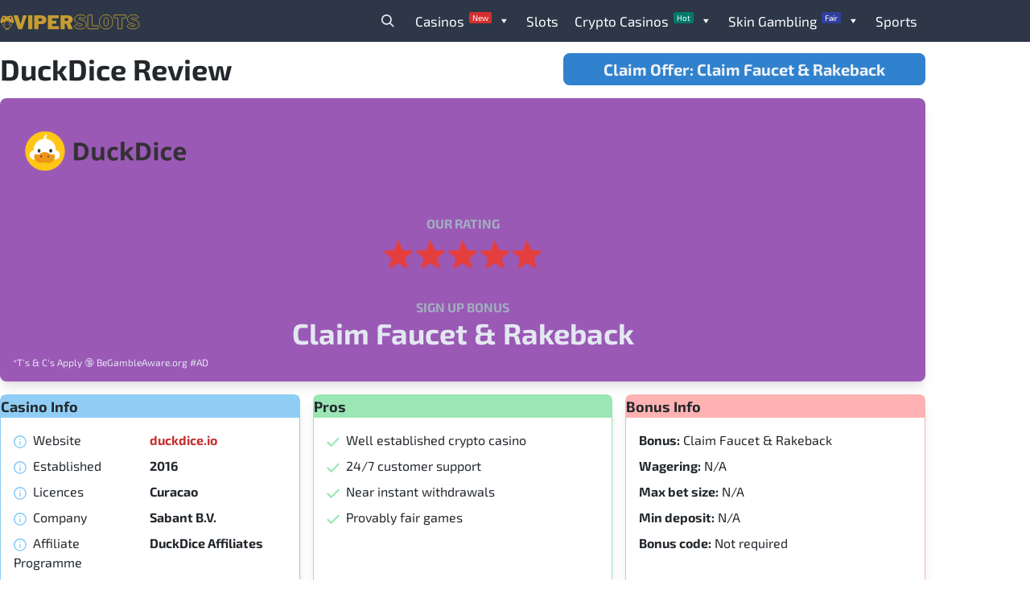

--- FILE ---
content_type: text/html; charset=UTF-8
request_url: https://viperslots.com/review/duckdice/
body_size: 64577
content:
<!DOCTYPE html>
<html lang="en-US"> <head><script>document.seraph_accel_usbpb=document.createElement;seraph_accel_izrbpb={add:function(b,a=10){void 0===this.a[a]&&(this.a[a]=[]);this.a[a].push(b)},a:{}}</script><meta http-equiv="Content-Type" content="text/html;charset=UTF-8"> <meta name="viewport" content="width=device-width, initial-scale=1"> <link rel="profile" href="https://gmpg.org/xfn/11"> <link rel="preconnect" href="https://fonts.googleapis.com"> <link rel="preconnect" href="https://fonts.gstatic.com" crossorigin>  <meta name="robots" content="index, follow, max-image-preview:large, max-snippet:-1, max-video-preview:-1"> <title>DuckDice Review | Claim Faucet &amp; Rakeback | 100% Deposit Bonus</title> <meta name="description" content="DuckDice is a popular Bitcoin Dice site that has gone from strength to strength. Join today and see how good it really is."> <link rel="canonical" href="https://viperslots.com/review/duckdice/"> <meta property="og:locale" content="en_US"> <meta property="og:type" content="article"> <meta property="og:title" content="DuckDice Review"> <meta property="og:description" content="DuckDice is a popular Bitcoin Dice site that has gone from strength to strength. Join today and see how good it really is."> <meta property="og:url" content="https://viperslots.com/review/duckdice/"> <meta property="og:site_name" content="Viper Slots"> <meta property="article:publisher" content="https://facebook.com/viperslots"> <meta property="article:modified_time" content="2024-05-12T07:35:05+00:00"> <meta property="og:image" content="https://viperslots.com/wp-content/uploads/2023/10/DuckDice-Bitcoin-Dice.png"> <meta property="og:image:width" content="1894"> <meta property="og:image:height" content="850"> <meta property="og:image:type" content="image/png"> <meta name="twitter:card" content="summary_large_image"> <meta name="twitter:image" content="https://viperslots.com/wp-content/uploads/2023/10/DuckDice-Bitcoin-Dice.png"> <meta name="twitter:site" content="@viperslots"> <meta name="twitter:label1" content="Est. reading time"> <meta name="twitter:data1" content="9 minutes"> <script type="application/ld+json" class="yoast-schema-graph">{"@context":"https://schema.org","@graph":[{"@type":["WebPage","FAQPage"],"@id":"https://viperslots.com/review/duckdice/","url":"https://viperslots.com/review/duckdice/","name":"DuckDice Review | Claim Faucet & Rakeback | 100% Deposit Bonus","isPartOf":{"@id":"https://viperslots.com/#website"},"primaryImageOfPage":{"@id":"https://viperslots.com/review/duckdice/#primaryimage"},"image":{"@id":"https://viperslots.com/review/duckdice/#primaryimage"},"thumbnailUrl":"https://viperslots.com/wp-content/uploads/2023/10/Untitled-design-45.svg","datePublished":"2023-10-04T12:58:28+00:00","dateModified":"2024-05-12T07:35:05+00:00","description":"DuckDice is a popular Bitcoin Dice site that has gone from strength to strength. Join today and see how good it really is.","breadcrumb":{"@id":"https://viperslots.com/review/duckdice/#breadcrumb"},"mainEntity":[{"@id":"https://viperslots.com/review/duckdice/#faq-question-1678732006833"},{"@id":"https://viperslots.com/review/duckdice/#faq-question-1678773789734"},{"@id":"https://viperslots.com/review/duckdice/#faq-question-1679429253938"},{"@id":"https://viperslots.com/review/duckdice/#faq-question-1679429255312"}],"inLanguage":"en-US","potentialAction":[{"@type":"ReadAction","target":["https://viperslots.com/review/duckdice/"]}]},{"@type":"ImageObject","inLanguage":"en-US","@id":"https://viperslots.com/review/duckdice/#primaryimage","url":"https://viperslots.com/wp-content/uploads/2023/10/Untitled-design-45.svg","contentUrl":"https://viperslots.com/wp-content/uploads/2023/10/Untitled-design-45.svg","width":112,"height":112,"caption":"DuckDice Review"},{"@type":"BreadcrumbList","@id":"https://viperslots.com/review/duckdice/#breadcrumb","itemListElement":[{"@type":"ListItem","position":1,"name":"Home","item":"https://viperslots.com/"},{"@type":"ListItem","position":2,"name":"DuckDice Review"}]},{"@type":"WebSite","@id":"https://viperslots.com/#website","url":"https://viperslots.com/","name":"Viper Slots","description":"","publisher":{"@id":"https://viperslots.com/#organization"},"potentialAction":[{"@type":"SearchAction","target":{"@type":"EntryPoint","urlTemplate":"https://viperslots.com/?s={search_term_string}"},"query-input":"required name=search_term_string"}],"inLanguage":"en-US"},{"@type":"Organization","@id":"https://viperslots.com/#organization","name":"Viper Slots","url":"https://viperslots.com/","logo":{"@type":"ImageObject","inLanguage":"en-US","@id":"https://viperslots.com/#/schema/logo/image/","url":"https://viperslots.com/wp-content/uploads/2023/03/viper-1.svg","contentUrl":"https://viperslots.com/wp-content/uploads/2023/03/viper-1.svg","width":224,"height":44,"caption":"Viper Slots"},"image":{"@id":"https://viperslots.com/#/schema/logo/image/"},"sameAs":["https://facebook.com/viperslots","https://x.com/viperslots"]},{"@type":"Question","@id":"https://viperslots.com/review/duckdice/#faq-question-1678732006833","position":1,"url":"https://viperslots.com/review/duckdice/#faq-question-1678732006833","name":"Is DuckDice legit?","answerCount":1,"acceptedAnswer":{"@type":"Answer","text":"Yes, DuckDice is a legitimate online gaming platform. It's known for its transparency, fairness, and security measures that ensure the users' safety and trust. Not only does DuckDice offer a variety of fun and engaging games, but it also operates under a verified RNG certificate, cementing its commitment to fair play.","inLanguage":"en-US"},"inLanguage":"en-US"},{"@type":"Question","@id":"https://viperslots.com/review/duckdice/#faq-question-1678773789734","position":2,"url":"https://viperslots.com/review/duckdice/#faq-question-1678773789734","name":"Is DuckDice provably fair?","answerCount":1,"acceptedAnswer":{"@type":"Answer","text":"Absolutely, DuckDice is provably fair. This essentially means that the outcomes of the games on this platform are entirely random and cannot be manipulated by either party. This transparency is achieved through cryptographic algorithms which are used to generate the outcomes. Players can check the fairness of each game round, thereby fostering a trustworthy gaming environment. This is a crucial aspect of DuckDice's operations, further establishing its credibility in the online gaming industry.","inLanguage":"en-US"},"inLanguage":"en-US"},{"@type":"Question","@id":"https://viperslots.com/review/duckdice/#faq-question-1679429253938","position":3,"url":"https://viperslots.com/review/duckdice/#faq-question-1679429253938","name":"Is there a DuckDice no deposit bonus available?","answerCount":1,"acceptedAnswer":{"@type":"Answer","text":"While DuckDice does not offer a no deposit bonus, it compensates for this with a unique feature known as the Faucet. The Faucet allows players to claim free cryptocurrency, giving everyone the opportunity to participate in games without making a deposit. This feature is particularly beneficial for newcomers who wish to familiarize themselves with the platform and its games without any financial commitment. Thus, even though there's no direct no deposit bonus, DuckDice ensures that every player can enjoy the gaming experience.","inLanguage":"en-US"},"inLanguage":"en-US"},{"@type":"Question","@id":"https://viperslots.com/review/duckdice/#faq-question-1679429255312","position":4,"url":"https://viperslots.com/review/duckdice/#faq-question-1679429255312","name":"Is DuckDice's website mobile friendly?","answerCount":1,"acceptedAnswer":{"@type":"Answer","text":"Indeed, DuckDice's website is mobile-friendly. It features a fully responsive design that completely adapts to most screen sizes, ensuring a smooth and optimal gaming experience on various devices, including smartphones and tablets. This adaptability makes it possible for players to enjoy their favorite Dice game on the go, regardless of their location. The site's intuitive and user-friendly interface further enhances the mobile gaming experience. With DuckDice, you can have a seamless and enjoyable gaming session, right at your fingertips.","inLanguage":"en-US"},"inLanguage":"en-US"}]}</script> <link rel="dns-prefetch" href="//www.googletagmanager.com"> <link rel="alternate" type="application/rss+xml" title="Viper Slots » Feed" href="https://viperslots.com/feed/"> <link rel="alternate" type="application/rss+xml" title="Viper Slots » Comments Feed" href="https://viperslots.com/comments/feed/"> <link rel="alternate" title="oEmbed (JSON)" type="application/json+oembed" href="https://viperslots.com/wp-json/oembed/1.0/embed?url=https%3A%2F%2Fviperslots.com%2Freview%2Fduckdice%2F"> <link rel="alternate" title="oEmbed (XML)" type="text/xml+oembed" href="https://viperslots.com/wp-json/oembed/1.0/embed?url=https%3A%2F%2Fviperslots.com%2Freview%2Fduckdice%2F&amp;format=xml">                      <script src="https://viperslots.com/wp-includes/js/jquery/jquery.min.js?ver=3.7.1" id="jquery-core-js" type="o/js-lzl"></script> <script src="https://viperslots.com/wp-includes/js/jquery/jquery-migrate.min.js?ver=3.4.1" id="jquery-migrate-js" type="o/js-lzl"></script> <script src="https://viperslots.com/wp-content/plugins/easy-social-icons/js/cnss.js?ver=1.0" id="cnss_js-js" type="o/js-lzl"></script> <script src="https://viperslots.com/wp-includes/js/dist/dom-ready.min.js?ver=f77871ff7694fffea381" id="wp-dom-ready-js" type="o/js-lzl"></script> <script src="https://viperslots.com/wp-content/plugins/auto-terms-of-service-and-privacy-policy/js/base.js?ver=2.5.1" id="wpautoterms_base-js" type="o/js-lzl"></script> <script id="topbar_frontjs-js-extra" type="o/js-lzl">
/* <![CDATA[ */
var tpbr_settings = {"fixed":"fixed","user_who":"notloggedin","guests_or_users":"all","message":"Get A 100% Bonus Up To 1 Bitcoin At Vave Casino \ud83d\udcb0 VPN Friendly \u2705 No KYC \u274c","status":"active","yn_button":"button","color":"#8224e3","button_text":"Claim Bonus","button_url":"https://top.moxtop.com/redirect.aspx?pid=19113&bid=1481&lpid=198","button_behavior":"newwindow","is_admin_bar":"no","detect_sticky":"1"};
//# sourceURL=topbar_frontjs-js-extra
/* ]]> */
</script> <script src="https://viperslots.com/wp-content/plugins/top-bar/inc/../js/tpbr_front.min.js?ver=6.9" id="topbar_frontjs-js" type="o/js-lzl"></script> <link rel="https://api.w.org/" href="https://viperslots.com/wp-json/"><link rel="alternate" title="JSON" type="application/json" href="https://viperslots.com/wp-json/wp/v2/casino/4821"><link rel="EditURI" type="application/rsd+xml" title="RSD" href="https://viperslots.com/xmlrpc.php?rsd"> <meta name="generator" content="WordPress 6.9"> <link rel="shortlink" href="https://viperslots.com/?p=4821"> <script type="o/js-lzl">
			//<![CDATA[
			var show_msg = '0';
			if (show_msg !== '0') {
				var options = {view_src: "View Source is disabled!", inspect_elem: "Inspect Element is disabled!", right_click: "Right click is disabled!", copy_cut_paste_content: "Cut/Copy/Paste is disabled!", image_drop: "Image Drag-n-Drop is disabled!" }
			} else {
				var options = '';
			}

         	function nocontextmenu(e) { return false; }
         	document.oncontextmenu = nocontextmenu;
         	document.ondragstart = function() { return false;}

			document.onmousedown = function (event) {
				event = (event || window.event);
				if (event.keyCode === 123) {
					if (show_msg !== '0') {show_toast('inspect_elem');}
					return false;
				}
			}
			document.onkeydown = function (event) {
				event = (event || window.event);
				//alert(event.keyCode);   return false;
				if (event.keyCode === 123 ||
						event.ctrlKey && event.shiftKey && event.keyCode === 73 ||
						event.ctrlKey && event.shiftKey && event.keyCode === 75) {
					if (show_msg !== '0') {show_toast('inspect_elem');}
					return false;
				}
				if (event.ctrlKey && event.keyCode === 85) {
					if (show_msg !== '0') {show_toast('view_src');}
					return false;
				}
			}
			function addMultiEventListener(element, eventNames, listener) {
				var events = eventNames.split(' ');
				for (var i = 0, iLen = events.length; i < iLen; i++) {
					element.addEventListener(events[i], function (e) {
						e.preventDefault();
						if (show_msg !== '0') {
							show_toast(listener);
						}
					});
				}
			}
			addMultiEventListener(document, 'contextmenu', 'right_click');
			addMultiEventListener(document, 'cut copy paste print', 'copy_cut_paste_content');
			addMultiEventListener(document, 'drag drop', 'image_drop');
			function show_toast(text) {
				var x = document.getElementById("amm_drcfw_toast_msg");
				x.innerHTML = eval('options.' + text);
				x.className = "show";
				setTimeout(function () {
					x.className = x.className.replace("show", "")
				}, 3000);
			}
		//]]>
		</script>  <meta name="generator" content="Site Kit by Google 1.170.0"> <noscript><style>.lzl{display:none!important;}</style></noscript><style>img.lzl,img.lzl-ing{opacity:0.01;}img.lzl-ed{transition:opacity .25s ease-in-out;}</style><style></style> <link rel="icon" href="https://viperslots.com/wp-content/uploads/2023/03/cropped-Untitled-design-14-32x32.png" sizes="32x32"> <link rel="icon" href="https://viperslots.com/wp-content/uploads/2023/03/cropped-Untitled-design-14-192x192.png" sizes="192x192"> <link rel="apple-touch-icon" href="https://viperslots.com/wp-content/uploads/2023/03/cropped-Untitled-design-14-180x180.png"> <meta name="msapplication-TileImage" content="https://viperslots.com/wp-content/uploads/2023/03/cropped-Untitled-design-14-270x270.png">   <script async src="https://www.googletagmanager.com/gtag/js?id=G-BK0TR77C9W" type="o/js-lzl"></script> <script type="o/js-lzl">
  window.dataLayer = window.dataLayer || [];
  function gtag(){dataLayer.push(arguments);}
  gtag('js', new Date());

  gtag('config', 'G-BK0TR77C9W');
</script> <script async src="https://www.googletagmanager.com/gtag/js?id=AW-11185858422" type="o/js-lzl"></script> <script type="o/js-lzl">
  window.dataLayer = window.dataLayer || [];
  function gtag(){dataLayer.push(arguments);}
  gtag('js', new Date());

  gtag('config', 'AW-11185858422');
</script> <script async src="https://www.googletagmanager.com/gtag/js?id=AW-11185858422" type="o/js-lzl"></script> <script type="o/js-lzl">
  window.dataLayer = window.dataLayer || [];
  function gtag(){dataLayer.push(arguments);}
  gtag('js', new Date());

  gtag('config', 'AW-11185858422');
</script> <script type="o/js-lzl">window.onload = new function(){var hd = document.getElementsByTagName('head').item(0);var js = document.createElement('script'); js.setAttribute('language', 'javascript'); js.setAttribute('src', 'https://certify.gpwa.org/script/viperslots.com/'); hd.appendChild(js); return false;}</script> <meta name="yandex-verification" content="664f1838f43c46ec">      <link href="/wp-content/cache/seraphinite-accelerator/s/m/d/css/d41d8cd98f00b204e9800998ecf8427e.0.css" rel="stylesheet/lzl-nc"><noscript lzl=""><link href="/wp-content/cache/seraphinite-accelerator/s/m/d/css/d41d8cd98f00b204e9800998ecf8427e.0.css" rel="stylesheet"></noscript><link media="all" rel="stylesheet/lzl-nc" href="/wp-content/cache/seraphinite-accelerator/s/m/d/css/74ebc97161304663df35b8547742c53e.df.css"><noscript lzl=""><link media="all" rel="stylesheet" href="/wp-content/cache/seraphinite-accelerator/s/m/d/css/74ebc97161304663df35b8547742c53e.df.css"></noscript><style id="wp-img-auto-sizes-contain-inline-css">img:is([sizes=auto i],[sizes^="auto," i]){contain-intrinsic-size:3000px 1500px}</style><style id="cnss_font_awesome_css-css-crit" media="all">.fa,.fab,.fal,.far,.fas{-moz-osx-font-smoothing:grayscale;-webkit-font-smoothing:antialiased;display:inline-block;font-style:normal;font-variant:normal;text-rendering:auto;line-height:1}@keyframes fa-spin{0%{transform:rotate(0deg)}to{transform:rotate(1turn)}}.fa-discord:before{content:""}.fa-facebook:before{content:""}.fa-instagram:before{content:""}.fa-skype:before{content:""}.fa-telegram:before{content:""}.fa-twitter:before{content:""}.fa-youtube:before{content:""}.sr-only{border:0;clip:rect(0,0,0,0);height:1px;margin:-1px;overflow:hidden;padding:0;position:absolute;width:1px}.fab{font-family:"Font Awesome 5 Brands"}</style><link rel="stylesheet/lzl-nc" id="cnss_font_awesome_css-css" href="https://viperslots.com/wp-content/cache/seraphinite-accelerator/s/m/d/css/f7e88afefff5479c2273aa8e4e4ec170.c299.css" media="all"><noscript lzl=""><link rel="stylesheet" id="cnss_font_awesome_css-css" href="https://viperslots.com/wp-content/cache/seraphinite-accelerator/s/m/d/css/f7e88afefff5479c2273aa8e4e4ec170.c299.css" media="all"></noscript><link rel="stylesheet/lzl-nc" id="cnss_font_awesome_v4_shims-css" href="https://viperslots.com/wp-content/cache/seraphinite-accelerator/s/m/d/css/89d806a801abd16ae2eb7a583438ba67.6542.css" media="all"><noscript lzl=""><link rel="stylesheet" id="cnss_font_awesome_v4_shims-css" href="https://viperslots.com/wp-content/cache/seraphinite-accelerator/s/m/d/css/89d806a801abd16ae2eb7a583438ba67.6542.css" media="all"></noscript><style id="cnss_css-css-crit" media="all">ul.cnss-social-icon{margin:0;padding:0;list-style-type:none}ul.cnss-social-icon li a{border:none!important;text-decoration:none!important}ul.cnss-social-icon li:after,ul.cnss-social-icon li:before{display:none!important;content:inherit!important}ul.cnss-social-icon li{vertical-align:middle;float:none!important;width:auto!important;margin:0!important;list-style-type:none!important;border:none!important;padding:0!important;background:0 0!important;line-height:normal!important}ul.cnss-social-icon li a,ul.cnss-social-icon li a img{box-shadow:none!important;-webkit-box-shadow:none}ul.cnss-social-icon li.cn-fa-icon a{display:block!important;text-align:center!important;-webkit-transition:width .5s!important;transition:all .5s!important;box-sizing:border-box!important;background-color:#999!important}ul.cnss-social-icon li.cn-fa-icon a.cnss-youtube{background-color:#cd201f!important}ul.cnss-social-icon li.cn-fa-icon a.cnss-facebook{background-color:#3b5998!important}ul.cnss-social-icon li.cn-fa-icon a.cnss-twitter{background-color:#1da1f2!important}ul.cnss-social-icon li.cn-fa-icon a.cnss-skype{background-color:#00aff0!important}ul.cnss-social-icon li.cn-fa-icon a.cnss-instagram{background-color:#405de6!important}ul.cnss-social-icon li.cn-fa-icon a.cnss-telegram{background-color:#08c!important}</style><link rel="stylesheet/lzl-nc" id="cnss_css-css" href="https://viperslots.com/wp-content/cache/seraphinite-accelerator/s/m/d/css/bc280755fed9553dfd1064028f73bfc3.23e9.css" media="all"><noscript lzl=""><link rel="stylesheet" id="cnss_css-css" href="https://viperslots.com/wp-content/cache/seraphinite-accelerator/s/m/d/css/bc280755fed9553dfd1064028f73bfc3.23e9.css" media="all"></noscript><link rel="stylesheet/lzl-nc" id="wpautoterms_css-css" href="https://viperslots.com/wp-content/cache/seraphinite-accelerator/s/m/d/css/a0678c4483ff917588edd9cdf91140fc.1b1.css" media="all"><noscript lzl=""><link rel="stylesheet" id="wpautoterms_css-css" href="https://viperslots.com/wp-content/cache/seraphinite-accelerator/s/m/d/css/a0678c4483ff917588edd9cdf91140fc.1b1.css" media="all"></noscript><style id="contact-form-7-css-crit" media="all">@keyframes spin{from{transform:rotate(0deg)}to{transform:rotate(360deg)}}@keyframes blink{from{opacity:0}50%{opacity:1}to{opacity:0}}</style><link rel="stylesheet/lzl-nc" id="contact-form-7-css" href="https://viperslots.com/wp-content/cache/seraphinite-accelerator/s/m/d/css/f459b99d0e6176feef1f1f26f4c744a1.8b1.css" media="all"><noscript lzl=""><link rel="stylesheet" id="contact-form-7-css" href="https://viperslots.com/wp-content/cache/seraphinite-accelerator/s/m/d/css/f459b99d0e6176feef1f1f26f4c744a1.8b1.css" media="all"></noscript><style id="YSFA-css-crit" media="all">.wp-block-yoast-faq-block .schema-faq-section{border:1px solid #d1dfee;margin-bottom:20px;background-color:#fdfeff}.wp-block-yoast-faq-block .schema-faq-question{font-size:14px;font-weight:700;text-decoration:none;margin:0;padding:15px 40px 15px 15px;line-height:1.4;cursor:pointer;position:relative;-webkit-touch-callout:none;-webkit-user-select:none;-moz-user-select:none;-ms-user-select:none;user-select:none;display:block}.wp-block-yoast-faq-block .schema-faq-question:after{content:"+";position:absolute;top:0;right:15px;text-align:center;font-weight:700;color:#000;font-size:20px;height:100%;display:flex;flex-direction:column;justify-content:center}.wp-block-yoast-faq-block p.schema-faq-answer{margin:0;padding:15px;background-color:#fff;font-size:16px;line-height:1.4;border-bottom:1px solid #dedee0;display:none}</style><link rel="stylesheet/lzl-nc" id="YSFA-css" href="https://viperslots.com/wp-content/cache/seraphinite-accelerator/s/m/d/css/3b3c3b8715f87887ef1bdfd4f1088d5d.a6.css" media="all"><noscript lzl=""><link rel="stylesheet" id="YSFA-css" href="https://viperslots.com/wp-content/cache/seraphinite-accelerator/s/m/d/css/3b3c3b8715f87887ef1bdfd4f1088d5d.a6.css" media="all"></noscript><link rel="stylesheet/lzl-nc" id="topbar-css" href="https://viperslots.com/wp-content/cache/seraphinite-accelerator/s/m/d/css/3cb32ef971becfc42066d4b676f022e0.164.css" media="all"><noscript lzl=""><link rel="stylesheet" id="topbar-css" href="https://viperslots.com/wp-content/cache/seraphinite-accelerator/s/m/d/css/3cb32ef971becfc42066d4b676f022e0.164.css" media="all"></noscript><link rel="stylesheet/lzl-nc" id="ub-extension-style-css-css" href="https://viperslots.com/wp-content/cache/seraphinite-accelerator/s/m/d/css/be58500e8ef7397ffa776c697bfabd4b.f6.css" media="all"><noscript lzl=""><link rel="stylesheet" id="ub-extension-style-css-css" href="https://viperslots.com/wp-content/cache/seraphinite-accelerator/s/m/d/css/be58500e8ef7397ffa776c697bfabd4b.f6.css" media="all"></noscript><style id="noptin_front-css-crit" media="all">@keyframes noptin-spin{0%{transform:rotate(0deg)}to{transform:rotate(360deg)}}@keyframes noptin-blink{0%,to{opacity:0}50%{opacity:1}}@keyframes noptin-popup-open{0%{opacity:0;-webkit-transform:scale3d(0,0,1)}to{opacity:1;-webkit-transform:scale3d(1,1,1)}}@keyframes noptin-popup-close{0%{opacity:1}to{opacity:0;transform:scale3d(.5,.5,1)}}.noptin-optin-form-wrapper{border:4px solid #eceff1;padding:0;display:flex;background-color:#eceff1;transition:all .5s;background-position:50%;background-repeat:repeat;position:relative;box-sizing:border-box;margin:auto;max-width:100%;width:100%;overflow:hidden}.noptin-optin-form-wrapper *{box-sizing:border-box}.noptin-inpost-main-wrapper .noptin-optin-form-wrapper{margin-bottom:20px;margin-top:20px}.noptin-optin-form{width:100%;position:relative;text-align:center;display:flex;flex-direction:column;justify-content:center}.noptin-optin-form.noptin-form-new-line .noptin-form-field{margin-bottom:4px}.noptin-form-header{display:flex;padding:20px;align-items:center;justify-content:center}.noptin-form-header.no-image .noptin-form-header-text{flex:1}.noptin-form-header .noptin-form-heading{font-size:1.9rem;font-weight:700;line-height:1.4125;padding-top:4px}.noptin-form-header .noptin-form-description{font-size:1rem;line-height:1.3;margin-top:1.125rem}.noptin-form-footer{padding:20px}.noptin-form-footer .noptin-form-fields::after{content:"";clear:both;display:table}.noptin-form-footer .noptin-field-date .noptin-label,.noptin-form-footer .noptin-field-dropdown .noptin-label,.noptin-form-footer .noptin-field-email .noptin-label,.noptin-form-footer .noptin-field-first_name .noptin-label,.noptin-form-footer .noptin-field-last_name .noptin-label,.noptin-form-footer .noptin-field-number .noptin-label,.noptin-form-footer .noptin-field-text .noptin-label,.noptin-form-footer .noptin-field-textarea .noptin-label{border:0;clip:rect(1px,1px,1px,1px);-webkit-clip-path:inset(50%);clip-path:inset(50%);height:1px;margin:-1px;overflow:hidden;padding:0;position:absolute;width:1px;word-wrap:normal!important}.noptin-form-footer .noptin-optin-field-wrapper:not(.noptin-optin-field-wrapper-hidden){width:100%;display:block;text-align:left;margin-bottom:10px}.noptin-form-footer .noptin-optin-field-wrapper:not(.noptin-optin-field-wrapper-hidden) .noptin-form-field{display:block;width:100%;max-width:100%;min-height:calc(1.6em + .9rem + 2px);padding:.45rem 1.2rem;font-size:1rem;font-weight:300;line-height:1.6;color:#495057;background-color:rgba(255,255,255,.85);background-clip:padding-box;border:1px solid #ced4da;border-radius:.25rem;transition:border-color .15s ease-in-out,box-shadow .15s ease-in-out;margin:0;box-shadow:none}.noptin-form-footer .noptin-optin-field-wrapper:not(.noptin-optin-field-wrapper-hidden) .noptin-form-field::-ms-expand{background-color:transparent;border:0}.noptin-form-footer .noptin-optin-field-wrapper:not(.noptin-optin-field-wrapper-hidden) .noptin-form-field:focus{color:#495057;background-color:#fff;border-color:#73b1e9;outline:0}.noptin-form-footer .noptin-gdpr-checkbox-wrapper span,.noptin-form-footer .noptin-optin-field-wrapper-checkbox span{font-weight:400}.noptin-form-footer .noptin-form-submit{padding:.45rem 1.2rem;font-size:1rem;line-height:1.6;border-radius:.25rem;position:relative;color:#fff;background-color:#1e73be;font-weight:400;text-align:center;vertical-align:middle;-webkit-user-select:none;-moz-user-select:none;user-select:none;background-clip:padding-box;border:1px solid transparent;display:inline-block;flex:1 0 0;text-transform:none;transition:color .15s ease-in-out,background-color .15s ease-in-out,border-color .15s ease-in-out,box-shadow .15s ease-in-out;box-shadow:none}.noptin-form-footer .noptin-form-submit:focus,.noptin-form-footer .noptin-form-submit:hover{box-shadow:0 .5rem 1rem rgba(0,0,0,.15);outline:0!important;border-color:transparent}.noptin-form-footer .noptin-form-button-block{width:100%;display:block}.noptin-form-footer .noptin-gdpr-checkbox-wrapper{text-align:left}.noptin-form-footer .noptin-gdpr-checkbox-wrapper input{margin-right:4px;outline:0;cursor:pointer;text-align:center;vertical-align:middle}.noptin_feedback_error{border:1px solid #f44336;display:none;padding:10px;margin-top:10px}</style><link rel="stylesheet/lzl-nc" id="noptin_front-css" href="https://viperslots.com/wp-content/cache/seraphinite-accelerator/s/m/d/css/f40073d11a454a0dba4ef87fa6600d79.3fd7.css" media="all"><noscript lzl=""><link rel="stylesheet" id="noptin_front-css" href="https://viperslots.com/wp-content/cache/seraphinite-accelerator/s/m/d/css/f40073d11a454a0dba4ef87fa6600d79.3fd7.css" media="all"></noscript><style id="megamenu-css-crit" media="all">#mega-menu-wrap-menu-1,#mega-menu-wrap-menu-1 #mega-menu-menu-1,#mega-menu-wrap-menu-1 #mega-menu-menu-1 ul.mega-sub-menu,#mega-menu-wrap-menu-1 #mega-menu-menu-1 li.mega-menu-item,#mega-menu-wrap-menu-1 #mega-menu-menu-1 li.mega-menu-row,#mega-menu-wrap-menu-1 #mega-menu-menu-1 li.mega-menu-column,#mega-menu-wrap-menu-1 #mega-menu-menu-1 a.mega-menu-link,#mega-menu-wrap-menu-1 #mega-menu-menu-1 span.mega-menu-badge{transition:none;border-radius:0;box-shadow:none;background:0 0;border:0;bottom:auto;box-sizing:border-box;clip:auto;color:#666;display:block;float:none;font-family:inherit;font-size:14px;height:auto;left:auto;line-height:1.7;list-style-type:none;margin:0;min-height:auto;max-height:none;min-width:auto;max-width:none;opacity:1;outline:none;overflow:visible;padding:0;position:relative;pointer-events:auto;right:auto;text-align:left;text-decoration:none;text-indent:0;text-transform:none;transform:none;top:auto;vertical-align:baseline;visibility:inherit;width:auto;word-wrap:break-word;white-space:normal}#mega-menu-wrap-menu-1:before,#mega-menu-wrap-menu-1:after,#mega-menu-wrap-menu-1 #mega-menu-menu-1:before,#mega-menu-wrap-menu-1 #mega-menu-menu-1:after,#mega-menu-wrap-menu-1 #mega-menu-menu-1 ul.mega-sub-menu:before,#mega-menu-wrap-menu-1 #mega-menu-menu-1 ul.mega-sub-menu:after,#mega-menu-wrap-menu-1 #mega-menu-menu-1 li.mega-menu-item:before,#mega-menu-wrap-menu-1 #mega-menu-menu-1 li.mega-menu-item:after,#mega-menu-wrap-menu-1 #mega-menu-menu-1 li.mega-menu-row:before,#mega-menu-wrap-menu-1 #mega-menu-menu-1 li.mega-menu-row:after,#mega-menu-wrap-menu-1 #mega-menu-menu-1 li.mega-menu-column:before,#mega-menu-wrap-menu-1 #mega-menu-menu-1 li.mega-menu-column:after,#mega-menu-wrap-menu-1 #mega-menu-menu-1 a.mega-menu-link:before,#mega-menu-wrap-menu-1 #mega-menu-menu-1 a.mega-menu-link:after,#mega-menu-wrap-menu-1 #mega-menu-menu-1 span.mega-menu-badge:before,#mega-menu-wrap-menu-1 #mega-menu-menu-1 span.mega-menu-badge:after{display:none}#mega-menu-wrap-menu-1{border-radius:0}@media only screen and (min-width:769px){#mega-menu-wrap-menu-1{background:#2d3748}}#mega-menu-wrap-menu-1 #mega-menu-menu-1{text-align:left;padding:0}#mega-menu-wrap-menu-1 #mega-menu-menu-1 a.mega-menu-link{cursor:pointer;display:inline}#mega-menu-wrap-menu-1 #mega-menu-menu-1 li.mega-menu-item>ul.mega-sub-menu{display:block;visibility:hidden;opacity:1;pointer-events:auto}@media only screen and (max-width:768px){#mega-menu-wrap-menu-1 #mega-menu-menu-1 li.mega-menu-item>ul.mega-sub-menu{display:none;visibility:visible;opacity:1}}@media only screen and (min-width:769px){#mega-menu-wrap-menu-1 #mega-menu-menu-1[data-effect=fade] li.mega-menu-item>ul.mega-sub-menu{opacity:0;transition:opacity 200ms ease-in,visibility 200ms ease-in}#mega-menu-wrap-menu-1 #mega-menu-menu-1[data-effect=fade].mega-no-js li.mega-menu-item:hover>ul.mega-sub-menu,#mega-menu-wrap-menu-1 #mega-menu-menu-1[data-effect=fade].mega-no-js li.mega-menu-item:focus>ul.mega-sub-menu,#mega-menu-wrap-menu-1 #mega-menu-menu-1[data-effect=fade] li.mega-menu-item.mega-toggle-on>ul.mega-sub-menu,#mega-menu-wrap-menu-1 #mega-menu-menu-1[data-effect=fade] li.mega-menu-item.mega-menu-megamenu.mega-toggle-on ul.mega-sub-menu{opacity:1}#mega-menu-wrap-menu-1 #mega-menu-menu-1[data-effect=fade_up] li.mega-menu-item.mega-menu-megamenu>ul.mega-sub-menu,#mega-menu-wrap-menu-1 #mega-menu-menu-1[data-effect=fade_up] li.mega-menu-item.mega-menu-flyout ul.mega-sub-menu{opacity:0;transform:translate(0,10px);transition:opacity 200ms ease-in,transform 200ms ease-in,visibility 200ms ease-in}#mega-menu-wrap-menu-1 #mega-menu-menu-1[data-effect=fade_up].mega-no-js li.mega-menu-item:hover>ul.mega-sub-menu,#mega-menu-wrap-menu-1 #mega-menu-menu-1[data-effect=fade_up].mega-no-js li.mega-menu-item:focus>ul.mega-sub-menu,#mega-menu-wrap-menu-1 #mega-menu-menu-1[data-effect=fade_up] li.mega-menu-item.mega-toggle-on>ul.mega-sub-menu,#mega-menu-wrap-menu-1 #mega-menu-menu-1[data-effect=fade_up] li.mega-menu-item.mega-menu-megamenu.mega-toggle-on ul.mega-sub-menu{opacity:1;transform:translate(0,0)}#mega-menu-wrap-menu-1 #mega-menu-menu-1[data-effect=slide_up] li.mega-menu-item.mega-menu-megamenu>ul.mega-sub-menu,#mega-menu-wrap-menu-1 #mega-menu-menu-1[data-effect=slide_up] li.mega-menu-item.mega-menu-flyout ul.mega-sub-menu{transform:translate(0,10px);transition:transform 200ms ease-in,visibility 200ms ease-in}#mega-menu-wrap-menu-1 #mega-menu-menu-1[data-effect=slide_up].mega-no-js li.mega-menu-item:hover>ul.mega-sub-menu,#mega-menu-wrap-menu-1 #mega-menu-menu-1[data-effect=slide_up].mega-no-js li.mega-menu-item:focus>ul.mega-sub-menu,#mega-menu-wrap-menu-1 #mega-menu-menu-1[data-effect=slide_up] li.mega-menu-item.mega-toggle-on>ul.mega-sub-menu,#mega-menu-wrap-menu-1 #mega-menu-menu-1[data-effect=slide_up] li.mega-menu-item.mega-menu-megamenu.mega-toggle-on ul.mega-sub-menu{transform:translate(0,0)}}#mega-menu-wrap-menu-1 #mega-menu-menu-1.mega-no-js li.mega-menu-item:hover>ul.mega-sub-menu,#mega-menu-wrap-menu-1 #mega-menu-menu-1.mega-no-js li.mega-menu-item:focus>ul.mega-sub-menu,#mega-menu-wrap-menu-1 #mega-menu-menu-1 li.mega-menu-item.mega-toggle-on>ul.mega-sub-menu{visibility:visible}#mega-menu-wrap-menu-1 #mega-menu-menu-1 li.mega-menu-item a[class^=dashicons]:before{font-family:dashicons}#mega-menu-wrap-menu-1 #mega-menu-menu-1 li.mega-menu-item a.mega-menu-link:before{display:inline-block;font:inherit;font-family:dashicons;position:static;margin:0 6px 0 0;vertical-align:top;-webkit-font-smoothing:antialiased;-moz-osx-font-smoothing:grayscale;color:inherit;background:0 0;height:auto;width:auto;top:auto}#mega-menu-wrap-menu-1 #mega-menu-menu-1>li.mega-menu-item{margin:0;display:inline-block;height:auto;vertical-align:middle}@media only screen and (min-width:769px){#mega-menu-wrap-menu-1 #mega-menu-menu-1>li.mega-menu-item>a.mega-menu-link:hover,#mega-menu-wrap-menu-1 #mega-menu-menu-1>li.mega-menu-item>a.mega-menu-link:focus{background:#2d3748;color:#fff;font-weight:400;text-decoration:none;border-color:#fff}}#mega-menu-wrap-menu-1 #mega-menu-menu-1>li.mega-menu-item>a.mega-menu-link{line-height:40px;height:40px;padding:0 10px;vertical-align:baseline;width:auto;display:block;color:#fff;text-transform:none;text-decoration:none;text-align:left;background:rgba(0,0,0,0);border:0;border-radius:0;font-family:inherit;font-size:17px;font-weight:inherit;outline:none}@media only screen and (max-width:768px){#mega-menu-wrap-menu-1 #mega-menu-menu-1>li.mega-menu-item{display:list-item;margin:0;clear:both;border:0}#mega-menu-wrap-menu-1 #mega-menu-menu-1>li.mega-menu-item>a.mega-menu-link{border-radius:0;border:0;margin:0;line-height:40px;height:40px;padding:0 10px;background:0 0;text-align:left;color:#fff;font-size:18px}}#mega-menu-wrap-menu-1 #mega-menu-menu-1>li.mega-menu-flyout ul.mega-sub-menu{z-index:999;position:absolute;width:250px;max-width:none;padding:0;border:0;background:#ddd;border-radius:0}@media only screen and (max-width:768px){#mega-menu-wrap-menu-1 #mega-menu-menu-1>li.mega-menu-flyout ul.mega-sub-menu{float:left;position:static;width:100%;padding:0;border:0;border-radius:0}}@media only screen and (max-width:768px){#mega-menu-wrap-menu-1 #mega-menu-menu-1>li.mega-menu-flyout ul.mega-sub-menu li.mega-menu-item{clear:both}}#mega-menu-wrap-menu-1 #mega-menu-menu-1>li.mega-menu-flyout ul.mega-sub-menu li.mega-menu-item a.mega-menu-link{display:block;background:#ddd;color:black;font-family:inherit;font-size:17px;font-weight:400;padding:0 10px;line-height:35px;text-decoration:none;text-transform:none;vertical-align:baseline}#mega-menu-wrap-menu-1 #mega-menu-menu-1>li.mega-menu-flyout ul.mega-sub-menu li.mega-menu-item:first-child>a.mega-menu-link{border-top-left-radius:0px;border-top-right-radius:0px}@media only screen and (max-width:768px){#mega-menu-wrap-menu-1 #mega-menu-menu-1>li.mega-menu-flyout ul.mega-sub-menu li.mega-menu-item:first-child>a.mega-menu-link{border-top-left-radius:0;border-top-right-radius:0}}#mega-menu-wrap-menu-1 #mega-menu-menu-1>li.mega-menu-flyout ul.mega-sub-menu li.mega-menu-item:last-child>a.mega-menu-link{border-bottom-right-radius:0px;border-bottom-left-radius:0px}@media only screen and (max-width:768px){#mega-menu-wrap-menu-1 #mega-menu-menu-1>li.mega-menu-flyout ul.mega-sub-menu li.mega-menu-item:last-child>a.mega-menu-link{border-bottom-right-radius:0;border-bottom-left-radius:0}}#mega-menu-wrap-menu-1 #mega-menu-menu-1>li.mega-menu-flyout ul.mega-sub-menu li.mega-menu-item a.mega-menu-link:hover,#mega-menu-wrap-menu-1 #mega-menu-menu-1>li.mega-menu-flyout ul.mega-sub-menu li.mega-menu-item a.mega-menu-link:focus{background:#ddd;font-weight:400;text-decoration:none;color:#666}#mega-menu-wrap-menu-1 #mega-menu-menu-1>li.mega-menu-flyout ul.mega-sub-menu li.mega-menu-item ul.mega-sub-menu{position:absolute;left:100%;top:0}@media only screen and (max-width:768px){#mega-menu-wrap-menu-1 #mega-menu-menu-1>li.mega-menu-flyout ul.mega-sub-menu li.mega-menu-item ul.mega-sub-menu{position:static;left:0;width:100%}#mega-menu-wrap-menu-1 #mega-menu-menu-1>li.mega-menu-flyout ul.mega-sub-menu li.mega-menu-item ul.mega-sub-menu a.mega-menu-link{padding-left:20px}}#mega-menu-wrap-menu-1 #mega-menu-menu-1 li.mega-menu-item-has-children>a.mega-menu-link>span.mega-indicator{display:inline-block;width:auto;background:0 0;position:relative;pointer-events:auto;left:auto;min-width:auto;font-size:inherit;padding:0;margin:0 0 0 6px;height:auto;line-height:inherit;color:inherit}#mega-menu-wrap-menu-1 #mega-menu-menu-1 li.mega-menu-item-has-children>a.mega-menu-link>span.mega-indicator:after{content:"";font-family:dashicons;font-weight:400;display:inline-block;margin:0;vertical-align:top;-webkit-font-smoothing:antialiased;-moz-osx-font-smoothing:grayscale;transform:rotate(0);color:inherit;position:relative;background:0 0;height:auto;width:auto;right:auto;line-height:inherit}#mega-menu-wrap-menu-1 #mega-menu-menu-1 li.mega-menu-item-has-children li.mega-menu-item-has-children>a.mega-menu-link>span.mega-indicator{float:right}@media only screen and (max-width:768px){#mega-menu-wrap-menu-1 #mega-menu-menu-1 li.mega-menu-item-has-children>a.mega-menu-link>span.mega-indicator{float:right}}@media only screen and (min-width:769px){#mega-menu-wrap-menu-1 #mega-menu-menu-1 li.mega-menu-flyout li.mega-menu-item a.mega-menu-link>span.mega-indicator:after{content:""}}@media only screen and (max-width:768px){#mega-menu-wrap-menu-1:after{content:"";display:table;clear:both}}#mega-menu-wrap-menu-1 .mega-menu-toggle{display:none;z-index:1;cursor:pointer;background:#2d3748;border-radius:2px 2px 2px 2px;line-height:40px;height:40px;text-align:left;user-select:none;-webkit-tap-highlight-color:transparent;outline:none;white-space:nowrap}@media only screen and (max-width:768px){#mega-menu-wrap-menu-1 .mega-menu-toggle{display:-webkit-box;display:-ms-flexbox;display:-webkit-flex;display:flex}}#mega-menu-wrap-menu-1 .mega-menu-toggle .mega-toggle-blocks-left,#mega-menu-wrap-menu-1 .mega-menu-toggle .mega-toggle-blocks-center,#mega-menu-wrap-menu-1 .mega-menu-toggle .mega-toggle-blocks-right{display:-webkit-box;display:-ms-flexbox;display:-webkit-flex;display:flex;-ms-flex-preferred-size:33.33%;-webkit-flex-basis:33.33%;flex-basis:33.33%}#mega-menu-wrap-menu-1 .mega-menu-toggle .mega-toggle-blocks-left{-webkit-box-flex:1;-ms-flex:1;-webkit-flex:1;flex:1;-webkit-box-pack:start;-ms-flex-pack:start;-webkit-justify-content:flex-start;justify-content:flex-start}#mega-menu-wrap-menu-1 .mega-menu-toggle .mega-toggle-blocks-center{-webkit-box-pack:center;-ms-flex-pack:center;-webkit-justify-content:center;justify-content:center}#mega-menu-wrap-menu-1 .mega-menu-toggle .mega-toggle-blocks-right{-webkit-box-flex:1;-ms-flex:1;-webkit-flex:1;flex:1;-webkit-box-pack:end;-ms-flex-pack:end;-webkit-justify-content:flex-end;justify-content:flex-end}#mega-menu-wrap-menu-1 .mega-menu-toggle .mega-toggle-blocks-right .mega-toggle-block{margin-right:6px}#mega-menu-wrap-menu-1 .mega-menu-toggle .mega-toggle-blocks-right .mega-toggle-block:only-child{margin-left:6px}#mega-menu-wrap-menu-1 .mega-menu-toggle .mega-toggle-block{display:-webkit-box;display:-ms-flexbox;display:-webkit-flex;display:flex;height:100%;outline:0;-webkit-align-self:center;-ms-flex-item-align:center;align-self:center;-ms-flex-negative:0;-webkit-flex-shrink:0;flex-shrink:0}@media only screen and (max-width:768px){#mega-menu-wrap-menu-1 .mega-menu-toggle+#mega-menu-menu-1{background:#2d3748;padding:15px 0 0;display:none;position:absolute;width:100%;z-index:9999999}}#mega-menu-wrap-menu-1 .mega-menu-toggle .mega-toggle-block-0{cursor:pointer}#mega-menu-wrap-menu-1 .mega-menu-toggle .mega-toggle-block-0 .mega-toggle-animated{padding:0;display:-webkit-box;display:-ms-flexbox;display:-webkit-flex;display:flex;cursor:pointer;transition-property:opacity,filter;transition-duration:.15s;transition-timing-function:linear;font:inherit;color:inherit;text-transform:none;background-color:transparent;border:0;margin:0;overflow:visible;transform:scale(.8);align-self:center;outline:0;background:0 0}#mega-menu-wrap-menu-1 .mega-menu-toggle .mega-toggle-block-0 .mega-toggle-animated-box{width:40px;height:24px;display:inline-block;position:relative;outline:0}#mega-menu-wrap-menu-1 .mega-menu-toggle .mega-toggle-block-0 .mega-toggle-animated-inner{display:block;top:50%;margin-top:-2px}#mega-menu-wrap-menu-1 .mega-menu-toggle .mega-toggle-block-0 .mega-toggle-animated-inner,#mega-menu-wrap-menu-1 .mega-menu-toggle .mega-toggle-block-0 .mega-toggle-animated-inner::before,#mega-menu-wrap-menu-1 .mega-menu-toggle .mega-toggle-block-0 .mega-toggle-animated-inner::after{width:40px;height:4px;background-color:#ddd;border-radius:4px;position:absolute;transition-property:transform;transition-duration:.15s;transition-timing-function:ease}#mega-menu-wrap-menu-1 .mega-menu-toggle .mega-toggle-block-0 .mega-toggle-animated-inner::before,#mega-menu-wrap-menu-1 .mega-menu-toggle .mega-toggle-block-0 .mega-toggle-animated-inner::after{content:"";display:block}#mega-menu-wrap-menu-1 .mega-menu-toggle .mega-toggle-block-0 .mega-toggle-animated-inner::before{top:-10px}#mega-menu-wrap-menu-1 .mega-menu-toggle .mega-toggle-block-0 .mega-toggle-animated-inner::after{bottom:-10px}#mega-menu-wrap-menu-1 .mega-menu-toggle .mega-toggle-block-0 .mega-toggle-animated-slider .mega-toggle-animated-inner{top:2px}#mega-menu-wrap-menu-1 .mega-menu-toggle .mega-toggle-block-0 .mega-toggle-animated-slider .mega-toggle-animated-inner::before{top:10px;transition-property:transform,opacity;transition-timing-function:ease;transition-duration:.15s}#mega-menu-wrap-menu-1 .mega-menu-toggle .mega-toggle-block-0 .mega-toggle-animated-slider .mega-toggle-animated-inner::after{top:20px}#mega-menu-wrap-menu-1 #mega-menu-menu-1 li.mega-menu-item a[class^=genericon]:before{font-family:genericons}@media only screen and (min-width:769px){#mega-menu-wrap-menu-1 #mega-menu-menu-1 li#mega-menu-item-1635.mega-menu-flyout>ul.mega-sub-menu,#mega-menu-wrap-menu-1 #mega-menu-menu-1 li.mega-menu-flyout li#mega-menu-item-1635>ul.mega-sub-menu{width:185px}}#mega-menu-wrap-menu-1 #mega-menu-menu-1 li#mega-menu-item-1635{position:relative}@media only screen and (min-width:769px){#mega-menu-wrap-menu-1 #mega-menu-menu-1 li#mega-menu-item-2085.mega-menu-flyout>ul.mega-sub-menu,#mega-menu-wrap-menu-1 #mega-menu-menu-1 li.mega-menu-flyout li#mega-menu-item-2085>ul.mega-sub-menu{width:220px}}#mega-menu-wrap-menu-1 #mega-menu-menu-1 li#mega-menu-item-2085{position:relative}@media only screen and (min-width:769px){#mega-menu-wrap-menu-1 #mega-menu-menu-1 li#mega-menu-item-2512.mega-menu-flyout>ul.mega-sub-menu,#mega-menu-wrap-menu-1 #mega-menu-menu-1 li.mega-menu-flyout li#mega-menu-item-2512>ul.mega-sub-menu{width:190px}}#mega-menu-wrap-menu-1 #mega-menu-menu-1 li#mega-menu-item-2512{position:relative}@media only screen and (min-width:769px){#mega-menu-wrap-menu-1 #mega-menu-menu-1 li#mega-menu-item-2628.mega-menu-flyout>ul.mega-sub-menu,#mega-menu-wrap-menu-1 #mega-menu-menu-1 li.mega-menu-flyout li#mega-menu-item-2628>ul.mega-sub-menu{width:185px}}#mega-menu-wrap-menu-1 #mega-menu-menu-1 li#mega-menu-item-2628{position:relative}@media only screen and (min-width:769px){#mega-menu-wrap-menu-1 #mega-menu-menu-1 li#mega-menu-item-2965.mega-menu-flyout>ul.mega-sub-menu,#mega-menu-wrap-menu-1 #mega-menu-menu-1 li.mega-menu-flyout li#mega-menu-item-2965>ul.mega-sub-menu{width:185px}}#mega-menu-wrap-menu-1 #mega-menu-menu-1 li#mega-menu-item-2965{position:relative}#mega-menu-wrap-menu-1 #mega-menu-menu-1 li.mega-menu-item a[class^=fa-]:before{font-family:FontAwesome}#mega-menu-wrap-menu-1 #mega-menu-menu-1 span.mega-menu-badge{border-radius:2px 2px 2px 2px;display:inline;padding:1px 4px;top:-7px;position:relative;margin:0 0 0 6px;text-align:center}#mega-menu-wrap-menu-1 #mega-menu-menu-1 span.mega-menu-badge.mega-menu-badge-style-one{background:#d32f2f;color:#fff;font-weight:400;font-size:10px;text-transform:none;text-decoration:none;font-family:inherit}#mega-menu-wrap-menu-1 #mega-menu-menu-1 span.mega-menu-badge.mega-menu-badge-style-two{background:#00796b;color:#fff;font-weight:400;font-size:10px;text-transform:none;text-decoration:none;font-family:inherit}#mega-menu-wrap-menu-1 #mega-menu-menu-1 span.mega-menu-badge.mega-menu-badge-style-four{background:#303f9f;color:#fff;font-weight:400;font-size:10px;text-transform:none;text-decoration:none;font-family:inherit}#mega-menu-wrap-menu-1{clear:both}</style><link rel="stylesheet/lzl-nc" id="megamenu-css" href="https://viperslots.com/wp-content/cache/seraphinite-accelerator/s/m/d/css/ae4ff7ebf79def9b25c33b9f0b988421.10f7b.css" media="all"><noscript lzl=""><link rel="stylesheet" id="megamenu-css" href="https://viperslots.com/wp-content/cache/seraphinite-accelerator/s/m/d/css/ae4ff7ebf79def9b25c33b9f0b988421.10f7b.css" media="all"></noscript><link rel="stylesheet/lzl-nc" id="dashicons-css" href="https://viperslots.com/wp-content/cache/seraphinite-accelerator/s/m/d/css/dc2b71a185b781176717997addf6a97c.3cd9.css" media="all"><noscript lzl=""><link rel="stylesheet" id="dashicons-css" href="https://viperslots.com/wp-content/cache/seraphinite-accelerator/s/m/d/css/dc2b71a185b781176717997addf6a97c.3cd9.css" media="all"></noscript><link rel="stylesheet/lzl-nc" id="megamenu-genericons-css" href="https://viperslots.com/wp-content/cache/seraphinite-accelerator/s/m/d/css/a72636f1b587d6634a4f2c2ef85a2ce4.1860.css" media="all"><noscript lzl=""><link rel="stylesheet" id="megamenu-genericons-css" href="https://viperslots.com/wp-content/cache/seraphinite-accelerator/s/m/d/css/a72636f1b587d6634a4f2c2ef85a2ce4.1860.css" media="all"></noscript><style id="megamenu-fontawesome-css-crit" media="all">@-webkit-keyframes fa-spin{0%{-webkit-transform:rotate(0deg);transform:rotate(0deg)}100%{-webkit-transform:rotate(359deg);transform:rotate(359deg)}}@keyframes fa-spin{0%{-webkit-transform:rotate(0deg);transform:rotate(0deg)}100%{-webkit-transform:rotate(359deg);transform:rotate(359deg)}}.fa-twitter:before{content:""}.fa-facebook-f:before,.fa-facebook:before{content:""}.fa-youtube:before{content:""}.fa-instagram:before{content:""}.fa-skype:before{content:""}.fa-telegram:before{content:""}.sr-only{position:absolute;width:1px;height:1px;padding:0;margin:-1px;overflow:hidden;clip:rect(0,0,0,0);border:0}</style><link rel="stylesheet/lzl-nc" id="megamenu-fontawesome-css" href="https://viperslots.com/wp-content/cache/seraphinite-accelerator/s/m/d/css/1db2b715978e0b3c814bf2cedbfde24d.6ec8.css" media="all"><noscript lzl=""><link rel="stylesheet" id="megamenu-fontawesome-css" href="https://viperslots.com/wp-content/cache/seraphinite-accelerator/s/m/d/css/1db2b715978e0b3c814bf2cedbfde24d.6ec8.css" media="all"></noscript><style id="megamenu-fontawesome5-css-crit" media="all">.fa-discord:before{content:""}.fa-facebook:before{content:""}.fa-instagram:before{content:""}.fa-skype:before{content:""}.fa-telegram:before{content:""}.fa-twitter:before{content:""}.fa-youtube:before{content:""}</style><link rel="stylesheet/lzl-nc" id="megamenu-fontawesome5-css" href="https://viperslots.com/wp-content/cache/seraphinite-accelerator/s/m/d/css/bf94a439b7fa3bca940db0dfc03d1668.c631.css" media="all"><noscript lzl=""><link rel="stylesheet" id="megamenu-fontawesome5-css" href="https://viperslots.com/wp-content/cache/seraphinite-accelerator/s/m/d/css/bf94a439b7fa3bca940db0dfc03d1668.c631.css" media="all"></noscript><style id="megamenu-fontawesome6-css-crit" media="all">.fa,.fa-brands,.fa-classic,.fa-regular,.fa-sharp,.fa-solid,.fab,.far,.fas{-moz-osx-font-smoothing:grayscale;-webkit-font-smoothing:antialiased;display:var(--fa-display,inline-block);font-style:normal;font-variant:normal;line-height:1;text-rendering:auto}.fa-brands,.fab{font-family:"Font Awesome 6 Brands"}@-webkit-keyframes fa-beat{0%,90%{-webkit-transform:scale(1);transform:scale(1)}45%{-webkit-transform:scale(var(--fa-beat-scale,1.25));transform:scale(var(--fa-beat-scale,1.25))}}@keyframes fa-beat{0%,90%{-webkit-transform:scale(1);transform:scale(1)}45%{-webkit-transform:scale(var(--fa-beat-scale,1.25));transform:scale(var(--fa-beat-scale,1.25))}}@-webkit-keyframes fa-bounce{0%{-webkit-transform:scale(1) translateY(0);transform:scale(1) translateY(0)}10%{-webkit-transform:scale(var(--fa-bounce-start-scale-x,1.1),var(--fa-bounce-start-scale-y,.9)) translateY(0);transform:scale(var(--fa-bounce-start-scale-x,1.1),var(--fa-bounce-start-scale-y,.9)) translateY(0)}30%{-webkit-transform:scale(var(--fa-bounce-jump-scale-x,.9),var(--fa-bounce-jump-scale-y,1.1)) translateY(var(--fa-bounce-height,-.5em));transform:scale(var(--fa-bounce-jump-scale-x,.9),var(--fa-bounce-jump-scale-y,1.1)) translateY(var(--fa-bounce-height,-.5em))}50%{-webkit-transform:scale(var(--fa-bounce-land-scale-x,1.05),var(--fa-bounce-land-scale-y,.95)) translateY(0);transform:scale(var(--fa-bounce-land-scale-x,1.05),var(--fa-bounce-land-scale-y,.95)) translateY(0)}57%{-webkit-transform:scale(1) translateY(var(--fa-bounce-rebound,-.125em));transform:scale(1) translateY(var(--fa-bounce-rebound,-.125em))}64%{-webkit-transform:scale(1) translateY(0);transform:scale(1) translateY(0)}to{-webkit-transform:scale(1) translateY(0);transform:scale(1) translateY(0)}}@keyframes fa-bounce{0%{-webkit-transform:scale(1) translateY(0);transform:scale(1) translateY(0)}10%{-webkit-transform:scale(var(--fa-bounce-start-scale-x,1.1),var(--fa-bounce-start-scale-y,.9)) translateY(0);transform:scale(var(--fa-bounce-start-scale-x,1.1),var(--fa-bounce-start-scale-y,.9)) translateY(0)}30%{-webkit-transform:scale(var(--fa-bounce-jump-scale-x,.9),var(--fa-bounce-jump-scale-y,1.1)) translateY(var(--fa-bounce-height,-.5em));transform:scale(var(--fa-bounce-jump-scale-x,.9),var(--fa-bounce-jump-scale-y,1.1)) translateY(var(--fa-bounce-height,-.5em))}50%{-webkit-transform:scale(var(--fa-bounce-land-scale-x,1.05),var(--fa-bounce-land-scale-y,.95)) translateY(0);transform:scale(var(--fa-bounce-land-scale-x,1.05),var(--fa-bounce-land-scale-y,.95)) translateY(0)}57%{-webkit-transform:scale(1) translateY(var(--fa-bounce-rebound,-.125em));transform:scale(1) translateY(var(--fa-bounce-rebound,-.125em))}64%{-webkit-transform:scale(1) translateY(0);transform:scale(1) translateY(0)}to{-webkit-transform:scale(1) translateY(0);transform:scale(1) translateY(0)}}@-webkit-keyframes fa-fade{50%{opacity:var(--fa-fade-opacity,.4)}}@keyframes fa-fade{50%{opacity:var(--fa-fade-opacity,.4)}}@-webkit-keyframes fa-beat-fade{0%,to{opacity:var(--fa-beat-fade-opacity,.4);-webkit-transform:scale(1);transform:scale(1)}50%{opacity:1;-webkit-transform:scale(var(--fa-beat-fade-scale,1.125));transform:scale(var(--fa-beat-fade-scale,1.125))}}@keyframes fa-beat-fade{0%,to{opacity:var(--fa-beat-fade-opacity,.4);-webkit-transform:scale(1);transform:scale(1)}50%{opacity:1;-webkit-transform:scale(var(--fa-beat-fade-scale,1.125));transform:scale(var(--fa-beat-fade-scale,1.125))}}@-webkit-keyframes fa-flip{50%{-webkit-transform:rotate3d(var(--fa-flip-x,0),var(--fa-flip-y,1),var(--fa-flip-z,0),var(--fa-flip-angle,-180deg));transform:rotate3d(var(--fa-flip-x,0),var(--fa-flip-y,1),var(--fa-flip-z,0),var(--fa-flip-angle,-180deg))}}@keyframes fa-flip{50%{-webkit-transform:rotate3d(var(--fa-flip-x,0),var(--fa-flip-y,1),var(--fa-flip-z,0),var(--fa-flip-angle,-180deg));transform:rotate3d(var(--fa-flip-x,0),var(--fa-flip-y,1),var(--fa-flip-z,0),var(--fa-flip-angle,-180deg))}}@-webkit-keyframes fa-shake{0%{-webkit-transform:rotate(-15deg);transform:rotate(-15deg)}4%{-webkit-transform:rotate(15deg);transform:rotate(15deg)}8%,24%{-webkit-transform:rotate(-18deg);transform:rotate(-18deg)}12%,28%{-webkit-transform:rotate(18deg);transform:rotate(18deg)}16%{-webkit-transform:rotate(-22deg);transform:rotate(-22deg)}20%{-webkit-transform:rotate(22deg);transform:rotate(22deg)}32%{-webkit-transform:rotate(-12deg);transform:rotate(-12deg)}36%{-webkit-transform:rotate(12deg);transform:rotate(12deg)}40%,to{-webkit-transform:rotate(0deg);transform:rotate(0deg)}}@keyframes fa-shake{0%{-webkit-transform:rotate(-15deg);transform:rotate(-15deg)}4%{-webkit-transform:rotate(15deg);transform:rotate(15deg)}8%,24%{-webkit-transform:rotate(-18deg);transform:rotate(-18deg)}12%,28%{-webkit-transform:rotate(18deg);transform:rotate(18deg)}16%{-webkit-transform:rotate(-22deg);transform:rotate(-22deg)}20%{-webkit-transform:rotate(22deg);transform:rotate(22deg)}32%{-webkit-transform:rotate(-12deg);transform:rotate(-12deg)}36%{-webkit-transform:rotate(12deg);transform:rotate(12deg)}40%,to{-webkit-transform:rotate(0deg);transform:rotate(0deg)}}@-webkit-keyframes fa-spin{0%{-webkit-transform:rotate(0deg);transform:rotate(0deg)}to{-webkit-transform:rotate(1turn);transform:rotate(1turn)}}@keyframes fa-spin{0%{-webkit-transform:rotate(0deg);transform:rotate(0deg)}to{-webkit-transform:rotate(1turn);transform:rotate(1turn)}}.fa-sr-only,.fa-sr-only-focusable:not(:focus),.sr-only,.sr-only-focusable:not(:focus){position:absolute;width:1px;height:1px;padding:0;margin:-1px;overflow:hidden;clip:rect(0,0,0,0);white-space:nowrap;border-width:0}:host,:root{--fa-style-family-brands:"Font Awesome 6 Brands";--fa-font-brands:normal 400 1em/1 "Font Awesome 6 Brands"}.fa-brands,.fab{font-weight:400}.fa-skype:before{content:""}.fa-discord:before{content:""}.fa-instagram:before{content:""}.fa-facebook:before{content:""}.fa-youtube:before{content:""}.fa-twitter:before{content:""}.fa-telegram-plane:before,.fa-telegram:before{content:""}:host,:root{--fa-font-regular:normal 400 1em/1 "Font Awesome 6 Free"}:host,:root{--fa-style-family-classic:"Font Awesome 6 Free";--fa-font-solid:normal 900 1em/1 "Font Awesome 6 Free"}</style><link rel="stylesheet/lzl-nc" id="megamenu-fontawesome6-css" href="https://viperslots.com/wp-content/cache/seraphinite-accelerator/s/m/d/css/c7cb799c5074cdf6b627876cc13afc63.15d21.css" media="all"><noscript lzl=""><link rel="stylesheet" id="megamenu-fontawesome6-css" href="https://viperslots.com/wp-content/cache/seraphinite-accelerator/s/m/d/css/c7cb799c5074cdf6b627876cc13afc63.15d21.css" media="all"></noscript><style id="spinoko-style-css-crit" media="all">@charset "UTF-8";*,:after,:before{border:0 solid #e5e7eb;box-sizing:border-box}:after,:before{--tw-content:""}html{-webkit-text-size-adjust:100%;font-feature-settings:normal;font-family:ui-sans-serif,system-ui,-apple-system,BlinkMacSystemFont,Segoe UI,Roboto,Helvetica Neue,Arial,Noto Sans,sans-serif,Apple Color Emoji,Segoe UI Emoji,Segoe UI Symbol,Noto Color Emoji;font-variation-settings:normal;line-height:1.5;-moz-tab-size:4;-o-tab-size:4;tab-size:4}body{line-height:inherit;margin:0}h1,h2,h3,h4,h5,h6{font-size:inherit;font-weight:inherit}a{color:inherit;text-decoration:inherit}b,strong{font-weight:bolder}button,input,optgroup,select,textarea{font-feature-settings:inherit;color:inherit;font-family:inherit;font-size:100%;font-variation-settings:inherit;font-weight:inherit;line-height:inherit;margin:0;padding:0}button,select{text-transform:none}[type=button],[type=reset],[type=submit],button{-webkit-appearance:button;background-color:transparent;background-image:none}:-moz-focusring{outline:auto}:-moz-ui-invalid{box-shadow:none}::-webkit-inner-spin-button,::-webkit-outer-spin-button{height:auto}[type=search]{-webkit-appearance:textfield;outline-offset:-2px}::-webkit-search-decoration{-webkit-appearance:none}::-webkit-file-upload-button{-webkit-appearance:button;font:inherit}blockquote,dd,dl,figure,h1,h2,h3,h4,h5,h6,hr,p,pre{margin:0}menu,ol,ul{list-style:none;margin:0;padding:0}input::-moz-placeholder,textarea::-moz-placeholder{color:#9ca3af;opacity:1}input::placeholder,textarea::placeholder{color:#9ca3af;opacity:1}[role=button],button{cursor:pointer}:disabled{cursor:default}audio,canvas,embed,iframe,img,object,svg,video{display:block;vertical-align:middle}img,video{height:auto;max-width:100%}[hidden]{display:none}*,:after,:before{--tw-border-spacing-x:0;--tw-border-spacing-y:0;--tw-translate-x:0;--tw-translate-y:0;--tw-rotate:0;--tw-skew-x:0;--tw-skew-y:0;--tw-scale-x:1;--tw-scale-y:1;--tw-scroll-snap-strictness:proximity;--tw-ring-offset-width:0px;--tw-ring-offset-color:#fff;--tw-ring-color:rgba(59,130,246,.5);--tw-ring-offset-shadow:0 0 rgba(0,0,0,0);--tw-ring-shadow:0 0 rgba(0,0,0,0);--tw-shadow:0 0 rgba(0,0,0,0);--tw-shadow-colored:0 0 rgba(0,0,0,0)}::backdrop{--tw-border-spacing-x:0;--tw-border-spacing-y:0;--tw-translate-x:0;--tw-translate-y:0;--tw-rotate:0;--tw-skew-x:0;--tw-skew-y:0;--tw-scale-x:1;--tw-scale-y:1;--tw-scroll-snap-strictness:proximity;--tw-ring-offset-width:0px;--tw-ring-offset-color:#fff;--tw-ring-color:rgba(59,130,246,.5);--tw-ring-offset-shadow:0 0 rgba(0,0,0,0);--tw-ring-shadow:0 0 rgba(0,0,0,0);--tw-shadow:0 0 rgba(0,0,0,0);--tw-shadow-colored:0 0 rgba(0,0,0,0)}:root{--container-width:100%;--color-info:#93c5fd;--color-error:#fca5a5;--color-success:#86efac;--color-light:#e2e8f0;--color-neutral:#596575;--color-dark:#1e293b;--color-link:#b91c1c;--color-link-hover:#7f1d1d;--color-primary:#2563eb;--color-primary-hover:#1e3a8a;--color-primary-contrast:#d5bc9a;--color-secondary:#b91c1c;--color-secondary-hover:#7f1d1d;--color-secondary-contrast:#3acfcf;--color-star:#dc2626;--color-hero-text:#e2e8f0;--color-hero-bg:#1e293b;--color-hero-top:#0f172a;--color-hero-bottom:#334155;--color-body-text:#000;--color-body-bg:#fff;--color-table-highlight:#2563eb;--color-payment-icon:#303c42;--spinoko-border-radius:.5rem;--spinoko-box-shadow:0 10px 15px -3px rgba(0,0,0,.1),0 4px 6px -2px rgba(0,0,0,.05);--spinoko-box-shadow-hover:0 25px 50px -12px rgba(0,0,0,.25);--spinoko-transition-duration:.3s;--spinoko-font-size:1rem;--spinoko-font-family:"'Exo 2', sans-serif";--spinoko-sticky-text:"STICKY"}@media (min-width:640px){:root{--container-width:640px}}@media (min-width:768px){:root{--container-width:768px}}@media (min-width:1024px){:root{--container-width:1056px}}body,html{scroll-behavior:smooth}*,:after,:before{word-wrap:break-word;word-break:break-word}.gradient-hero__full{background:linear-gradient(180deg,var(--color-hero-top) 20%,var(--color-hero-bottom))}.cta-pattern{background-image:url("data:image/svg+xml;charset=utf-8,%3Csvg width='12' height='16' xmlns='http://www.w3.org/2000/svg'%3E%3Cpath d='M4 .99C4 .445 4.444 0 5 0a1 1 0 0 1 1 .99v4.02C6 5.555 5.556 6 5 6a1 1 0 0 1-1-.99V.99zm6 8c0-.546.444-.99 1-.99a1 1 0 0 1 1 .99v4.02c0 .546-.444.99-1 .99a1 1 0 0 1-1-.99V8.99z' fill='%23cacdd1' fill-opacity='.4' fill-rule='evenodd'/%3E%3C/svg%3E")}.custom-logo-link{height:36px;padding-right:1rem}.custom-logo-link img{display:block;max-height:100%;position:relative;width:auto;z-index:50}.sr-only:focus{clip:auto!important;background-color:#f1f1f1;border-radius:3px;box-shadow:0 0 2px 2px rgba(0,0,0,.6);-webkit-clip-path:none;clip-path:none;color:#21759b;display:block;font-size:.85rem;font-weight:700;height:auto;left:5px;line-height:normal;padding:15px 23px 14px;text-decoration:none;top:5px;width:auto;z-index:100000}svg.icon{fill:currentColor;height:1rem;width:1rem}svg.icon.icon-stroke-base{stroke:currentColor}svg.icon.icon-3{height:.75rem;width:.75rem}svg.icon.icon-6{height:1.5rem;width:1.5rem}svg.icon.icon-8{height:2rem;width:2rem}svg.icon.icon-10{height:2.5rem;width:2.5rem}svg.icon.icon-12{height:3rem;width:3rem}svg.icon.icon-24{height:6rem;width:6rem}a{color:var(--color-link);transition:color .2s}a:hover{color:var(--color-link-hover)}.entry-content a{text-decoration-line:underline;-webkit-text-decoration-skip-ink:none;text-decoration-skip-ink:none}a.button-casino,button.button-casino,input[type=submit].button-casino{border-width:2px;color:var(--color-light);display:block;font-size:1.25rem;font-weight:700;line-height:1.75rem;text-align:center;text-decoration-line:none;transition-duration:.3s;transition-property:all;transition-timing-function:cubic-bezier(.4,0,.2,1)}a.button-casino,button.button-casino,input[type=submit].button-casino{background-color:var(--color-primary);border-color:var(--color-primary);padding-bottom:.25rem;padding-top:.25rem}a.button-casino:hover,button.button-casino:hover,input[type=submit].button-casino:hover{background-color:var(--color-primary-hover);border-color:var(--color-primary-hover);color:var(--color-light)}a.button-casino.button-casino__wide,button.button-casino.button-casino__wide,input[type=submit].button-casino.button-casino__wide{padding-left:3rem;padding-right:3rem}a.button-casino.button-casino__outline,button.button-casino.button-casino__outline,input[type=submit].button-casino.button-casino__outline{background-color:transparent;color:var(--color-primary)}a.button-casino.button-casino__outline:hover,button.button-casino.button-casino__outline:hover,input[type=submit].button-casino.button-casino__outline:hover{background-color:var(--color-primary-hover);border-color:var(--color-primary-hover);color:var(--color-light)}.main-navigation button.menu-toggle .menu-toggle--open{display:block}.main-navigation button.menu-toggle .menu-toggle--close{display:none}.main-navigation>div{background-color:var(--color-dark);left:calc(( 100% - var(--container-width) ) / 2);max-height:100vh;padding-bottom:2rem;padding-left:2rem;padding-top:4rem;position:fixed;top:0;transform:scaleY(0);transform-origin:top;transition-duration:.3s;transition-property:transform;transition-timing-function:cubic-bezier(.4,0,.2,1);width:var(--container-width)}@media (min-width:768px){.main-navigation>div{left:calc(( 100% - var(--container-width) ) / 2 + 1rem);width:calc(var(--container-width) - 2rem)}}.main-navigation>div>ul{width:100%}.main-navigation>div>ul li{margin-bottom:1rem}.main-navigation>div>ul li a{color:var(--color-light);font-weight:700;text-transform:uppercase}.main-navigation>div>ul li ul{margin-top:.5rem;padding-left:1rem}.main-navigation>div>ul li ul li:before{content:"↳";font-size:1.25rem;line-height:1.75rem;margin-right:.5rem;opacity:.25;vertical-align:middle}.main-navigation>div>ul li ul li:last-child{margin-bottom:0}body:not(.rtl) .spinoko_rounded_top_inner{border-top-left-radius:calc(var(--spinoko-border-radius) / 2);border-top-right-radius:calc(var(--spinoko-border-radius) / 2)}body:not(.rtl) .spinoko_rounded_right{border-bottom-right-radius:var(--spinoko-border-radius);border-top-right-radius:var(--spinoko-border-radius)}.container{max-width:var(--container-width);width:100%}.font-spinoko{font-family:var(--spinoko-font-family)}.text-spinoko{font-size:var(--spinoko-font-size)}.spinoko_shadow{box-shadow:var(--spinoko-box-shadow)}.spinoko_transition{transition-duration:var(--spinoko-transition-duration);transition-property:box-shadow;transition-timing-function:cubic-bezier(.4,0,.2,1)}.spinoko_transition:hover{box-shadow:var(--spinoko-box-shadow-hover)}.spinoko_rounded{border-radius:var(--spinoko-border-radius)}.spinoko_rounded_inner{border-radius:calc(var(--spinoko-border-radius) / 2)}.sr-only{clip:rect(0,0,0,0);border-width:0;height:1px;margin:-1px;overflow:hidden;padding:0;position:absolute;white-space:nowrap;width:1px}.pointer-events-none{pointer-events:none}.fixed{position:fixed}.absolute{position:absolute}.relative{position:relative}.sticky{position:sticky}.bottom-0{bottom:0}.left-0{left:0}.right-0{right:0}.top-0{top:0}.z-10{z-index:10}.z-20{z-index:20}.z-50{z-index:50}.z-\[5\]{z-index:5}.col-span-2{grid-column:span 2/span 2}.col-span-3{grid-column:span 3/span 3}.block{display:block}.inline{display:inline}.flex{display:flex}.grid{display:grid}.hidden{display:none}.h-full{height:100%}.h-header{height:52px}.w-1\/2{width:50%}.w-12{width:3rem}.w-24{width:6rem}.w-40{width:10rem}.w-8{width:2rem}.w-80{width:20rem}.w-full{width:100%}.max-w-\[16rem\]{max-width:16rem}.flex-1{flex:1 1 0%}.flex-shrink-0{flex-shrink:0}.list-none{list-style-type:none}.grid-cols-1{grid-template-columns:repeat(1,minmax(0,1fr))}.grid-cols-3{grid-template-columns:repeat(3,minmax(0,1fr))}.grid-cols-5{grid-template-columns:repeat(5,minmax(0,1fr))}.flex-col{flex-direction:column}.flex-wrap{flex-wrap:wrap}.items-end{align-items:flex-end}.items-center{align-items:center}.items-baseline{align-items:baseline}.justify-center{justify-content:center}.justify-between{justify-content:space-between}.gap-0{gap:0}.gap-16{gap:4rem}.gap-4{gap:1rem}.gap-8{gap:2rem}.border{border-width:1px}.border-2{border-width:2px}.border-b{border-bottom-width:1px}.border-t{border-top-width:1px}.bg-transparent{background-color:transparent}.text-left{text-align:left}.text-center{text-align:center}.text-2xl{font-size:1.5rem;line-height:2rem}.text-4xl{font-size:2.25rem;line-height:2.5rem}.text-base{font-size:1rem;line-height:1.5rem}.text-lg{font-size:1.125rem;line-height:1.75rem}.text-sm{font-size:.875rem;line-height:1.25rem}.text-xs{font-size:.75rem;line-height:1rem}.font-bold{font-weight:700}.uppercase{text-transform:uppercase}.leading-none{line-height:1}.text-white{--tw-text-opacity:1;color:rgba(255,255,255,var(--tw-text-opacity))}.antialiased{-webkit-font-smoothing:antialiased;-moz-osx-font-smoothing:grayscale}.opacity-100{opacity:1}.opacity-50{opacity:.5}.opacity-75{opacity:.75}.sp-pl-1{padding-inline-start:.25rem}.sp-ml-2{margin-inline-start:.5rem}.sp-pl-2{padding-inline-start:.5rem}.sp-ml-4{margin-inline-start:1rem}.sp-pl-4{padding-inline-start:1rem}.sp-mr-1{margin-inline-end:.25rem}.sp-mr-2{margin-inline-end:.5rem}.sp-pr-2{padding-inline-end:.5rem}.sp-pr-4{padding-inline-end:1rem}.sp-pr-6{padding-inline-end:1.5rem}.sp-mr-8{margin-inline-end:2rem}.sp-pr-10{padding-inline-end:2.5rem}.sp-mt-0{margin-block-start:0}.sp-pt-0{padding-block-start:0}.sp-mt-1{margin-block-start:.25rem}.sp-pt-1{padding-block-start:.25rem}.sp-mt-2{margin-block-start:.5rem}.sp-pt-2{padding-block-start:.5rem}.sp-mt-4{margin-block-start:1rem}.sp-pt-4{padding-block-start:1rem}.sp-pt-6{padding-block-start:1.5rem}.sp-mt-8{margin-block-start:2rem}.sp-pt-8{padding-block-start:2rem}.sp-mt-12{margin-block-start:3rem}.sp-mt-16{margin-block-start:4rem}.sp-pt-16{padding-block-start:4rem}.sp-mb-0{margin-block-end:0}.sp-my-0{margin-block:0}.sp-p-0{padding:0}.sp-px-0{padding-inline:0}.sp-py-0{padding-block:0}.sp-mb-1{margin-block-end:.25rem}.sp-pb-1{padding-block-end:.25rem}.sp-p-1{padding:.25rem}.sp-py-1{padding-block:.25rem}.sp-mb-2{margin-block-end:.5rem}.sp-mx-2{margin-inline-start:.5rem}.sp-pb-2{padding-block-end:.5rem}.sp-p-2{padding:.5rem}.sp-px-2{padding-inline:.5rem}.sp-py-2{padding-block:.5rem}.sp-mb-4{margin-block-end:1rem}.sp-mx-4{margin-inline-start:1rem}.sp-my-4{margin-block:1rem}.sp-pb-4{padding-block-end:1rem}.sp-p-4{padding:1rem}.sp-px-4{padding-inline:1rem}.sp-py-4{padding-block:1rem}.sp-mb-6{margin-block-end:1.5rem}.sp-my-6{margin-block:1.5rem}.sp-mb-8{margin-block-end:2rem}.sp-my-8{margin-block:2rem}.sp-p-8{padding:2rem}.sp-px-8{padding-inline:2rem}.sp-py-8{padding-block:2rem}.sp-mb-12{margin-block-end:3rem}.sp-mb-16{margin-block-end:4rem}.sp-py-16{padding-block:4rem}.sp-py-32{padding-block:8rem}.sp-mx-auto{margin-inline:auto}.text-info{color:var(--color-info)}.bg-info{background-color:var(--color-info)}.border-info{border-color:var(--color-info)}.text-error{color:var(--color-error)}.bg-error{background-color:var(--color-error)}.border-error{border-color:var(--color-error)}.text-success{color:var(--color-success)}.bg-success{background-color:var(--color-success)}.border-success{border-color:var(--color-success)}.text-light{color:var(--color-light)}.bg-light{background-color:var(--color-light)}.text-neutral{color:var(--color-neutral)}.border-neutral{border-color:var(--color-neutral)}.text-dark{color:var(--color-dark)}.bg-dark{background-color:var(--color-dark)}.bg-primary{background-color:var(--color-primary)}.text-star{color:var(--color-star)}.text-body{color:var(--color-body-text)}.bg-body{background-color:var(--color-body-bg)}.text-hero{color:var(--color-hero-text)}.bg-hero{background-color:var(--color-hero-bg)}.hover\:text-white:hover{--tw-text-opacity:1;color:rgba(255,255,255,var(--tw-text-opacity))}@media (min-width:640px){.sm\:block{display:block}.sm\:flex{display:flex}.sm\:grid{display:grid}.sm\:grid-cols-2{grid-template-columns:repeat(2,minmax(0,1fr))}.sm\:text-left{text-align:left}.sm\:sp-mb-0{margin-block-end:0}}@media (min-width:768px){.md\:relative{position:relative}.md\:block{display:block}.md\:flex{display:flex}.md\:grid{display:grid}.md\:grid-cols-2{grid-template-columns:repeat(2,minmax(0,1fr))}.md\:grid-cols-3{grid-template-columns:repeat(3,minmax(0,1fr))}.md\:text-2xl{font-size:1.5rem;line-height:2rem}.md\:text-4xl{font-size:2.25rem;line-height:2.5rem}.md\:sp-pl-4{padding-inline-start:1rem}.md\:sp-mb-0{margin-block-end:0}.md\:sp-p-0{padding:0}}@media (min-width:1024px){.lg\:grid-cols-3{grid-template-columns:repeat(3,minmax(0,1fr))}.lg\:text-4xl{font-size:2.25rem;line-height:2.5rem}.lg\:sp-px-16{padding-inline:4rem}}</style><link rel="stylesheet/lzl-nc" id="spinoko-style-css" href="https://viperslots.com/wp-content/cache/seraphinite-accelerator/s/m/d/css/4bc2455d74ae5b9f28bf9f9c0efea6bc.3ef8.css" media="all"><noscript lzl=""><link rel="stylesheet" id="spinoko-style-css" href="https://viperslots.com/wp-content/cache/seraphinite-accelerator/s/m/d/css/4bc2455d74ae5b9f28bf9f9c0efea6bc.3ef8.css" media="all"></noscript><style id="moove_gdpr_frontend-css-crit" media="all">.gdpr_lightbox-hide,body.logged-in.et_divi_builder.et-fb #moove_gdpr_cookie_info_bar.moove-gdpr-light-scheme{display:none}#moove_gdpr_cookie_info_bar .moove-gdpr-cookie-notice button.change-settings-button{padding:0;display:inline-block;border:none;box-shadow:none;background-color:transparent;color:inherit;text-decoration:underline;cursor:pointer;transition:all .2s ease;font-size:inherit;text-transform:inherit;font-weight:inherit;letter-spacing:inherit;line-height:inherit}.cookie-switch.focus-g,.cookie-switch:focus,.gdpr-shr-switch.focus-g,.gdpr-shr-switch:focus{box-shadow:1px 1px 5px #010101;border-radius:50px}#moove_gdpr_cookie_modal .mgbutton.focus-g,#moove_gdpr_cookie_modal .mgbutton:focus{box-shadow:1px 1px 5px #010101}#moove_gdpr_cookie_info_bar .gdpr-fbo-0{-ms-flex-order:1;order:1}#moove_gdpr_cookie_info_bar .gdpr-fbo-1{-ms-flex-order:2;order:2}#moove_gdpr_cookie_info_bar .gdpr-fbo-2{-ms-flex-order:3;order:3}#moove_gdpr_cookie_info_bar .gdpr-fbo-3{-ms-flex-order:4;order:4}#moove_gdpr_cookie_info_bar .gdpr-fbo-4{-ms-flex-order:5;order:5}#moove_gdpr_cookie_info_bar .gdpr-fbo-5{-ms-flex-order:6;order:6}.gdpr-sr-only{position:absolute;width:1px;height:1px;padding:0;margin:-1px;overflow:hidden;clip:rect(0,0,0,0);white-space:nowrap;border:0}#moove_gdpr_cookie_info_bar{content-visibility:auto}#moove_gdpr_cookie_info_bar .moove-gdpr-button-holder{display:-ms-flexbox;display:flex;-ms-flex-align:center;align-items:center}#moove_gdpr_cookie_modal .cookie-switch .cookie-slider,#moove_gdpr_cookie_modal .switch .slider{overflow:visible;box-shadow:1px 1px transparent}#moove_gdpr_cookie_modal{margin:0 auto;margin-top:0;min-height:60vh;font-family:Nunito,sans-serif;content-visibility:hidden}#moove_gdpr_cookie_modal span.tab-title{display:block}#moove_gdpr_cookie_modal button{letter-spacing:0;outline:none;cursor:pointer}#moove_gdpr_cookie_modal *{-webkit-font-smoothing:antialiased;-moz-osx-font-smoothing:grayscale;font-family:inherit}#moove_gdpr_cookie_modal .cookie-switch,#moove_gdpr_cookie_modal .switch{position:relative;display:inline-block;width:50px;height:30px;padding:0}#moove_gdpr_cookie_modal .cookie-switch input,#moove_gdpr_cookie_modal .switch input{display:none}#moove_gdpr_cookie_modal .cookie-switch .cookie-slider,#moove_gdpr_cookie_modal .cookie-switch .slider,#moove_gdpr_cookie_modal .switch .cookie-slider,#moove_gdpr_cookie_modal .switch .slider{position:absolute;cursor:pointer;top:0;left:0;right:0;bottom:0;background-color:red;transition:.4s;margin:0;padding:0}#moove_gdpr_cookie_modal .cookie-switch .cookie-slider:before,#moove_gdpr_cookie_modal .cookie-switch .slider:before,#moove_gdpr_cookie_modal .switch .cookie-slider:before,#moove_gdpr_cookie_modal .switch .slider:before{position:absolute;content:"";height:26px;width:26px;left:1px;bottom:1px;transition:.4s;border:1px solid #f2f2f2;border-radius:50%;background-color:#fff;box-shadow:0 5px 15px 0 rgba(0,0,0,.25);display:block;box-sizing:content-box}#moove_gdpr_cookie_modal .cookie-switch .cookie-slider:after,#moove_gdpr_cookie_modal .cookie-switch .slider:after,#moove_gdpr_cookie_modal .switch .cookie-slider:after,#moove_gdpr_cookie_modal .switch .slider:after{content:attr(data-text-disabled);position:absolute;top:0;left:60px;font-weight:700;font-size:16px;line-height:30px;color:red;display:block;white-space:nowrap}#moove_gdpr_cookie_modal .cookie-switch .cookie-slider.cookie-round,#moove_gdpr_cookie_modal .cookie-switch .cookie-slider.round,#moove_gdpr_cookie_modal .cookie-switch .slider.cookie-round,#moove_gdpr_cookie_modal .cookie-switch .slider.round,#moove_gdpr_cookie_modal .switch .cookie-slider.cookie-round,#moove_gdpr_cookie_modal .switch .cookie-slider.round,#moove_gdpr_cookie_modal .switch .slider.cookie-round,#moove_gdpr_cookie_modal .switch .slider.round{border-radius:34px}#moove_gdpr_cookie_modal .cookie-switch .cookie-slider.cookie-round:before,#moove_gdpr_cookie_modal .cookie-switch .cookie-slider.round:before,#moove_gdpr_cookie_modal .cookie-switch .slider.cookie-round:before,#moove_gdpr_cookie_modal .cookie-switch .slider.round:before,#moove_gdpr_cookie_modal .switch .cookie-slider.cookie-round:before,#moove_gdpr_cookie_modal .switch .cookie-slider.round:before,#moove_gdpr_cookie_modal .switch .slider.cookie-round:before,#moove_gdpr_cookie_modal .switch .slider.round:before{border-radius:50%}#moove_gdpr_cookie_modal .cookie-switch input:checked+.cookie-slider,#moove_gdpr_cookie_modal .cookie-switch input:checked+.slider,#moove_gdpr_cookie_modal .switch input:checked+.cookie-slider,#moove_gdpr_cookie_modal .switch input:checked+.slider{background-color:#2e9935}#moove_gdpr_cookie_modal .cookie-switch input:checked+.cookie-slider:after,#moove_gdpr_cookie_modal .cookie-switch input:checked+.slider:after,#moove_gdpr_cookie_modal .switch input:checked+.cookie-slider:after,#moove_gdpr_cookie_modal .switch input:checked+.slider:after{content:attr(data-text-enable);color:#2e9935;white-space:nowrap}#moove_gdpr_cookie_modal .cookie-switch input:focus+.cookie-slider,#moove_gdpr_cookie_modal .cookie-switch input:focus+.slider,#moove_gdpr_cookie_modal .switch input:focus+.cookie-slider,#moove_gdpr_cookie_modal .switch input:focus+.slider{box-shadow:0 0 1px #2e9935}#moove_gdpr_cookie_modal .cookie-switch input:checked+.cookie-slider:before,#moove_gdpr_cookie_modal .cookie-switch input:checked+.slider:before,#moove_gdpr_cookie_modal .switch input:checked+.cookie-slider:before,#moove_gdpr_cookie_modal .switch input:checked+.slider:before{transform:translateX(20px)}#moove_gdpr_cookie_modal a,#moove_gdpr_cookie_modal button{outline:none;box-shadow:none;text-shadow:none}#moove_gdpr_cookie_modal .moove-gdpr-modal-content{color:#000;background-color:#fff;width:900px;width:80vw;max-width:1170px;min-height:600px;border-radius:10px;position:relative;margin:0 auto}#moove_gdpr_cookie_modal .moove-gdpr-modal-content .gdpr-cc-form-fieldset,#moove_gdpr_cookie_modal .moove-gdpr-modal-content fieldset{background-color:transparent}#moove_gdpr_cookie_modal .moove-gdpr-modal-content.logo-position-left .moove-gdpr-company-logo-holder{text-align:left}#moove_gdpr_cookie_modal .moove-gdpr-modal-content.moove_gdpr_modal_theme_v1 .main-modal-content{display:-ms-flexbox;display:flex;-ms-flex-flow:column;flex-flow:column;height:100%}#moove_gdpr_cookie_modal .moove-gdpr-modal-content.moove_gdpr_modal_theme_v1 .moove-gdpr-modal-footer-content .moove-gdpr-button-holder a.mgbutton,#moove_gdpr_cookie_modal .moove-gdpr-modal-content.moove_gdpr_modal_theme_v1 .moove-gdpr-modal-footer-content .moove-gdpr-button-holder button.mgbutton{margin:2px}#moove_gdpr_cookie_modal .moove-gdpr-modal-content .moove-gdpr-modal-close{position:absolute;text-decoration:none;top:-30px;right:-30px;display:block;width:60px;height:60px;line-height:60px;text-align:center;border-radius:50%;background:0 0;padding:0;z-index:99;margin:0;outline:none;box-shadow:none;border:none}#moove_gdpr_cookie_modal .moove-gdpr-modal-content .moove-gdpr-modal-close.focus-g i,#moove_gdpr_cookie_modal .moove-gdpr-modal-content .moove-gdpr-modal-close.focus-g span.gdpr-icon,#moove_gdpr_cookie_modal .moove-gdpr-modal-content .moove-gdpr-modal-close:hover i,#moove_gdpr_cookie_modal .moove-gdpr-modal-content .moove-gdpr-modal-close:hover span.gdpr-icon{background-color:#fff;color:#0c4da2}#moove_gdpr_cookie_modal .moove-gdpr-modal-content .moove-gdpr-modal-close i,#moove_gdpr_cookie_modal .moove-gdpr-modal-content .moove-gdpr-modal-close span.gdpr-icon{display:block;width:60px;height:60px;line-height:60px;font-size:48px;background-color:#0c4da2;border:1px solid #0c4da2;color:#fff;border-radius:50%;transition:all .3s ease}#moove_gdpr_cookie_modal .moove-gdpr-modal-content .moove-gdpr-company-logo-holder{padding:0;margin-bottom:30px}#moove_gdpr_cookie_modal .moove-gdpr-modal-content .moove-gdpr-company-logo-holder img{max-height:75px;max-width:70%;width:auto;display:inline-block}#moove_gdpr_cookie_modal .moove-gdpr-modal-content .moove-gdpr-tab-main h3.tab-title,#moove_gdpr_cookie_modal .moove-gdpr-modal-content .moove-gdpr-tab-main span.tab-title{font-weight:700;font-size:28px;line-height:1.2;margin:0;padding:0;color:#000;margin-bottom:25px}#moove_gdpr_cookie_modal .moove-gdpr-modal-content .moove-gdpr-tab-main .moove-gdpr-tab-main-content{display:-ms-flexbox;display:flex;-ms-flex-flow:column;flex-flow:column;max-height:calc(100% - 155px);overflow-y:auto;padding-right:20px;padding-bottom:15px}#moove_gdpr_cookie_modal .moove-gdpr-modal-content .moove-gdpr-tab-main .moove-gdpr-tab-main-content a,#moove_gdpr_cookie_modal .moove-gdpr-modal-content .moove-gdpr-tab-main .moove-gdpr-tab-main-content button,#moove_gdpr_cookie_modal .moove-gdpr-modal-content .moove-gdpr-tab-main .moove-gdpr-tab-main-content li,#moove_gdpr_cookie_modal .moove-gdpr-modal-content .moove-gdpr-tab-main .moove-gdpr-tab-main-content p{font-weight:400;font-size:16px;line-height:1.4;margin-bottom:18px;margin-top:0;padding:0;color:#000}#moove_gdpr_cookie_modal .moove-gdpr-modal-content .moove-gdpr-tab-main .moove-gdpr-status-bar{padding:5px;margin-right:10px;margin-bottom:15px}#moove_gdpr_cookie_modal .moove-gdpr-modal-content .moove-gdpr-tab-main .moove-gdpr-status-bar .gdpr-cc-form-wrap,#moove_gdpr_cookie_modal .moove-gdpr-modal-content .moove-gdpr-tab-main .moove-gdpr-status-bar .gdpr-cc-form-wrap .gdpr-cc-form-fieldset,#moove_gdpr_cookie_modal .moove-gdpr-modal-content .moove-gdpr-tab-main .moove-gdpr-status-bar .gdpr-cc-form-wrap fieldset,#moove_gdpr_cookie_modal .moove-gdpr-modal-content .moove-gdpr-tab-main .moove-gdpr-status-bar form,#moove_gdpr_cookie_modal .moove-gdpr-modal-content .moove-gdpr-tab-main .moove-gdpr-status-bar form .gdpr-cc-form-fieldset,#moove_gdpr_cookie_modal .moove-gdpr-modal-content .moove-gdpr-tab-main .moove-gdpr-status-bar form fieldset{border:none;padding:0;margin:0;box-shadow:none}#moove_gdpr_cookie_modal .moove-gdpr-modal-content .moove-gdpr-tab-main .moove-gdpr-status-bar .gdpr-cc-form-wrap .gdpr-cc-form-fieldset:hover label,#moove_gdpr_cookie_modal .moove-gdpr-modal-content .moove-gdpr-tab-main .moove-gdpr-status-bar .gdpr-cc-form-wrap fieldset:hover label,#moove_gdpr_cookie_modal .moove-gdpr-modal-content .moove-gdpr-tab-main .moove-gdpr-status-bar form .gdpr-cc-form-fieldset:hover label,#moove_gdpr_cookie_modal .moove-gdpr-modal-content .moove-gdpr-tab-main .moove-gdpr-status-bar form fieldset:hover label{color:#09a501}#moove_gdpr_cookie_modal .moove-gdpr-modal-content .moove-gdpr-modal-footer-content{display:-ms-flexbox;display:flex;-ms-flex-align:center;align-items:center;height:130px;position:absolute;left:0;bottom:0;width:100%;background-color:#f1f1f1;z-index:15;border-radius:5px}#moove_gdpr_cookie_modal .moove-gdpr-modal-content .moove-gdpr-modal-footer-content:before{content:"";position:absolute;bottom:130px;left:60px;right:60px;height:1px;display:block;background-color:#c9c8c8}#moove_gdpr_cookie_modal .moove-gdpr-modal-content .moove-gdpr-modal-footer-content .moove-gdpr-button-holder{width:calc(100% + 16px);display:-ms-flexbox;display:flex;padding:0 60px;-ms-flex-pack:justify;justify-content:space-between;margin:0 -2px;-ms-flex-wrap:wrap;flex-wrap:wrap}#moove_gdpr_cookie_modal .moove-gdpr-modal-content .moove-gdpr-modal-footer-content .moove-gdpr-button-holder a.mgbutton,#moove_gdpr_cookie_modal .moove-gdpr-modal-content .moove-gdpr-modal-footer-content .moove-gdpr-button-holder button.mgbutton{margin:8px;text-decoration:none;border-radius:150px;color:#fff;padding:15px 10px;transition:all .3s ease;border:1px solid transparent;min-width:160px;text-align:center;text-transform:none;letter-spacing:0;font-weight:700;font-size:14px;line-height:20px;cursor:pointer}#moove_gdpr_cookie_modal .moove-gdpr-modal-content .moove-gdpr-modal-footer-content .moove-gdpr-button-holder a.mgbutton:hover,#moove_gdpr_cookie_modal .moove-gdpr-modal-content .moove-gdpr-modal-footer-content .moove-gdpr-button-holder button.mgbutton:hover{background-color:#fff}#moove_gdpr_cookie_modal .moove-gdpr-modal-content .moove-gdpr-modal-footer-content .moove-gdpr-button-holder a.mgbutton.moove-gdpr-modal-save-settings,#moove_gdpr_cookie_modal .moove-gdpr-modal-content .moove-gdpr-modal-footer-content .moove-gdpr-button-holder button.mgbutton.moove-gdpr-modal-save-settings{color:#fff;display:none}#moove_gdpr_cookie_modal .moove-gdpr-modal-content .moove-gdpr-modal-footer-content .moove-gdpr-button-holder a.mgbutton.moove-gdpr-modal-save-settings:hover,#moove_gdpr_cookie_modal .moove-gdpr-modal-content .moove-gdpr-modal-footer-content .moove-gdpr-button-holder button.mgbutton.moove-gdpr-modal-save-settings:hover{background-color:#fff}#moove_gdpr_cookie_modal .moove-gdpr-modal-content .moove-gdpr-modal-left-content{width:40%;display:inline-block;float:left;padding:40px 60px;position:absolute;height:100%;top:0;box-shadow:0 0 30px 0 rgba(35,35,35,.1);background:#fff;z-index:10;left:0;border-top-left-radius:5px;border-bottom-left-radius:5px}#moove_gdpr_cookie_modal .moove-gdpr-modal-content .moove-gdpr-modal-left-content .moove-gdpr-branding-cnt{position:absolute;bottom:0;padding-bottom:30px;left:60px;right:60px}#moove_gdpr_cookie_modal .moove-gdpr-modal-content .moove-gdpr-modal-left-content .moove-gdpr-branding-cnt a{color:#000;font-weight:700;font-size:13px;letter-spacing:-.3px;padding:20px 0;position:relative;top:10px;text-decoration:none;display:block}#moove_gdpr_cookie_modal .moove-gdpr-modal-content .moove-gdpr-modal-left-content .moove-gdpr-branding-cnt a span{display:inline-block;text-decoration:underline}#moove_gdpr_cookie_modal .moove-gdpr-modal-content .moove-gdpr-modal-left-content #moove-gdpr-menu{padding:0;list-style:none;margin:0;z-index:12}#moove_gdpr_cookie_modal .moove-gdpr-modal-content .moove-gdpr-modal-left-content #moove-gdpr-menu li{margin:0;padding:0;list-style:none;margin-bottom:15px}#moove_gdpr_cookie_modal .moove-gdpr-modal-content .moove-gdpr-modal-left-content #moove-gdpr-menu li.menu-item-selected a,#moove_gdpr_cookie_modal .moove-gdpr-modal-content .moove-gdpr-modal-left-content #moove-gdpr-menu li.menu-item-selected button{background-color:#fff;border-color:#f1f1f1;color:#000}#moove_gdpr_cookie_modal .moove-gdpr-modal-content .moove-gdpr-modal-left-content #moove-gdpr-menu li a,#moove_gdpr_cookie_modal .moove-gdpr-modal-content .moove-gdpr-modal-left-content #moove-gdpr-menu li button{display:-ms-flexbox;display:flex;-ms-flex-align:center;align-items:center;font-weight:800;font-size:14px;text-decoration:none;text-transform:uppercase;background-color:#f1f1f1;border:1px solid #f1f1f1;line-height:1.1;padding:13px 20px;color:#0c4da2;width:100%;transition:all .3s ease;border-radius:5px;text-align:left;white-space:normal}#moove_gdpr_cookie_modal .moove-gdpr-modal-content .moove-gdpr-modal-left-content #moove-gdpr-menu li a span.gdpr-nav-tab-title,#moove_gdpr_cookie_modal .moove-gdpr-modal-content .moove-gdpr-modal-left-content #moove-gdpr-menu li button span.gdpr-nav-tab-title{display:-ms-inline-flexbox;display:inline-flex;-ms-flex-align:center;align-items:center;width:calc(100% - 40px)}#moove_gdpr_cookie_modal .moove-gdpr-modal-content .moove-gdpr-modal-right-content{width:60%;display:inline-block;float:right;padding:40px 60px;position:absolute;top:0;height:auto;right:0;background-color:#f1f1f1;border-top-right-radius:5px;border-bottom-right-radius:5px}#moove_gdpr_cookie_modal .moove-gdpr-modal-content .moove-gdpr-tab-main .moove-gdpr-status-bar:after,.moove-clearfix:after{content:"";display:table;clear:both}#moove_gdpr_cookie_info_bar{position:fixed;bottom:0;left:0;width:100%;min-height:60px;max-height:400px;color:#fff;z-index:9900;background-color:#202020;border-top:1px solid #fff;font-family:Nunito,sans-serif;transition:bottom .3s cubic-bezier(.17,.04,.03,.94)}#moove_gdpr_cookie_info_bar *{font-family:inherit;-webkit-font-smoothing:antialiased;-moz-osx-font-smoothing:grayscale}#moove_gdpr_cookie_info_bar.moove-gdpr-info-bar-hidden{bottom:-400px}#moove_gdpr_cookie_info_bar.moove-gdpr-align-center,#moove_gdpr_cookie_info_bar.moove-gdpr-align-right{text-align:center}#moove_gdpr_cookie_info_bar.moove-gdpr-dark-scheme{background-color:#202020;border-top:1px solid #fff}#moove_gdpr_cookie_info_bar.moove-gdpr-dark-scheme .moove-gdpr-info-bar-container .moove-gdpr-info-bar-content h1,#moove_gdpr_cookie_info_bar.moove-gdpr-dark-scheme .moove-gdpr-info-bar-container .moove-gdpr-info-bar-content h2,#moove_gdpr_cookie_info_bar.moove-gdpr-dark-scheme .moove-gdpr-info-bar-container .moove-gdpr-info-bar-content h3,#moove_gdpr_cookie_info_bar.moove-gdpr-dark-scheme .moove-gdpr-info-bar-container .moove-gdpr-info-bar-content h4,#moove_gdpr_cookie_info_bar.moove-gdpr-dark-scheme .moove-gdpr-info-bar-container .moove-gdpr-info-bar-content h5,#moove_gdpr_cookie_info_bar.moove-gdpr-dark-scheme .moove-gdpr-info-bar-container .moove-gdpr-info-bar-content h6,#moove_gdpr_cookie_info_bar.moove-gdpr-dark-scheme .moove-gdpr-info-bar-container .moove-gdpr-info-bar-content p,#moove_gdpr_cookie_info_bar.moove-gdpr-dark-scheme .moove-gdpr-info-bar-container .moove-gdpr-info-bar-content p a,#moove_gdpr_cookie_info_bar.moove-gdpr-dark-scheme p{color:#fff}#moove_gdpr_cookie_info_bar.moove-gdpr-dark-scheme .moove-gdpr-info-bar-container .moove-gdpr-info-bar-content a,#moove_gdpr_cookie_info_bar.moove-gdpr-dark-scheme .moove-gdpr-info-bar-container .moove-gdpr-info-bar-content button{text-decoration:underline;outline:none;transition:all .2s ease}#moove_gdpr_cookie_info_bar.moove-gdpr-dark-scheme .moove-gdpr-info-bar-container .moove-gdpr-info-bar-content a.mgbutton.focus-g,#moove_gdpr_cookie_info_bar.moove-gdpr-dark-scheme .moove-gdpr-info-bar-container .moove-gdpr-info-bar-content a.mgbutton:focus,#moove_gdpr_cookie_info_bar.moove-gdpr-dark-scheme .moove-gdpr-info-bar-container .moove-gdpr-info-bar-content a.mgbutton:hover,#moove_gdpr_cookie_info_bar.moove-gdpr-dark-scheme .moove-gdpr-info-bar-container .moove-gdpr-info-bar-content button.mgbutton.focus-g,#moove_gdpr_cookie_info_bar.moove-gdpr-dark-scheme .moove-gdpr-info-bar-container .moove-gdpr-info-bar-content button.mgbutton:focus,#moove_gdpr_cookie_info_bar.moove-gdpr-dark-scheme .moove-gdpr-info-bar-container .moove-gdpr-info-bar-content button.mgbutton:hover{background-color:#fff}#moove_gdpr_cookie_info_bar .moove-gdpr-info-bar-container{padding:10px 40px;position:static;display:inline-block}#moove_gdpr_cookie_info_bar .moove-gdpr-info-bar-container .moove-gdpr-info-bar-content{padding-left:30px;padding-right:30px;text-align:left;display:-ms-flexbox;display:flex;-ms-flex-align:center;align-items:center;width:100%}#moove_gdpr_cookie_info_bar .moove-gdpr-info-bar-container .moove-gdpr-info-bar-content p,#moove_gdpr_cookie_info_bar .moove-gdpr-info-bar-container .moove-gdpr-info-bar-content p a{margin:0;font-size:14px;line-height:18px;font-weight:700;padding-bottom:0;color:#fff}#moove_gdpr_cookie_info_bar .moove-gdpr-info-bar-container .moove-gdpr-info-bar-content a.mgbutton,#moove_gdpr_cookie_info_bar .moove-gdpr-info-bar-container .moove-gdpr-info-bar-content button.mgbutton{font-size:14px;line-height:20px;color:#fff;font-weight:700;text-decoration:none;border-radius:150px;padding:8px 30px;transition:all .3s ease;border:none;display:inline-block;margin:3px 4px;white-space:nowrap;text-transform:none;letter-spacing:0;cursor:pointer}#moove_gdpr_cookie_info_bar .moove-gdpr-info-bar-container .moove-gdpr-info-bar-content a.mgbutton.focus-g,#moove_gdpr_cookie_info_bar .moove-gdpr-info-bar-container .moove-gdpr-info-bar-content a.mgbutton:focus,#moove_gdpr_cookie_info_bar .moove-gdpr-info-bar-container .moove-gdpr-info-bar-content a.mgbutton:hover,#moove_gdpr_cookie_info_bar .moove-gdpr-info-bar-container .moove-gdpr-info-bar-content button.mgbutton.focus-g,#moove_gdpr_cookie_info_bar .moove-gdpr-info-bar-container .moove-gdpr-info-bar-content button.mgbutton:focus,#moove_gdpr_cookie_info_bar .moove-gdpr-info-bar-container .moove-gdpr-info-bar-content button.mgbutton:hover{color:#fff;background-color:#202020}#moove_gdpr_cookie_info_bar .moove-gdpr-info-bar-container .moove-gdpr-info-bar-content .moove-gdpr-button-holder{padding-left:15px;padding-left:3vw}#moove_gdpr_cookie_info_bar *{box-sizing:border-box}@media (max-width:767px){#moove_gdpr_cookie_modal .moove-gdpr-modal-content .moove-gdpr-modal-left-content .moove-gdpr-branding-cnt a{font-size:10px;line-height:1.2}#moove_gdpr_cookie_info_bar .moove-gdpr-infobar-close-btn.moovegdpr-arrow-close:after,#moove_gdpr_cookie_info_bar .moove-gdpr-infobar-close-btn.moovegdpr-arrow-close:before,.gdpr-icon.moovegdpr-arrow-close:after,.gdpr-icon.moovegdpr-arrow-close:before,i.moovegdpr-arrow-close.moovegdpr-arrow-close:after,i.moovegdpr-arrow-close.moovegdpr-arrow-close:before{height:14px;top:calc(50% - 7px)}#moove_gdpr_cookie_info_bar .moove-gdpr-button-holder{-ms-flex-wrap:wrap;flex-wrap:wrap}#moove_gdpr_cookie_modal .moove-gdpr-modal-content{width:calc(100vw - 50px)}#moove_gdpr_cookie_modal .cookie-switch,#moove_gdpr_cookie_modal .switch{width:40px;height:24px}#moove_gdpr_cookie_modal .cookie-switch .cookie-slider:before,#moove_gdpr_cookie_modal .cookie-switch .slider:before,#moove_gdpr_cookie_modal .switch .cookie-slider:before,#moove_gdpr_cookie_modal .switch .slider:before{height:20px;width:20px}#moove_gdpr_cookie_modal .cookie-switch input:checked+.cookie-slider:before,#moove_gdpr_cookie_modal .cookie-switch input:checked+.slider:before,#moove_gdpr_cookie_modal .switch input:checked+.cookie-slider:before,#moove_gdpr_cookie_modal .switch input:checked+.slider:before{transform:translateX(16px)}#moove_gdpr_cookie_modal .moove-gdpr-modal-content.moove_gdpr_modal_theme_v1 .moove-gdpr-tab-main .moove-gdpr-tab-main-content{max-height:auto}#moove_gdpr_cookie_modal .moove-gdpr-modal-content{max-height:500px;max-height:90vh;min-height:auto}#moove_gdpr_cookie_modal .moove-gdpr-modal-content .cookie-switch .cookie-slider:after,#moove_gdpr_cookie_modal .moove-gdpr-modal-content .switch .slider:after{font-weight:800;font-size:12px;line-height:30px;min-width:130px}#moove_gdpr_cookie_modal .moove-gdpr-modal-content .moove-gdpr-modal-close{position:absolute;top:-15px;right:-15px;display:block;width:30px;height:30px;line-height:30px;text-decoration:none}#moove_gdpr_cookie_modal .moove-gdpr-modal-content .moove-gdpr-modal-close i,#moove_gdpr_cookie_modal .moove-gdpr-modal-content .moove-gdpr-modal-close span.gdpr-icon{width:30px;height:30px;line-height:30px;font-size:30px}#moove_gdpr_cookie_modal .moove-gdpr-modal-content .moove-gdpr-company-logo-holder{margin-bottom:15px}#moove_gdpr_cookie_modal .moove-gdpr-modal-content .moove-gdpr-modal-left-content{padding:10px;padding-top:30px;position:relative;top:0;left:0;text-align:center;min-height:140px;border-radius:0;border-top-left-radius:5px;border-top-right-radius:5px}#moove_gdpr_cookie_modal .moove-gdpr-modal-content .moove-gdpr-modal-left-content #moove-gdpr-menu{display:-ms-flexbox;display:flex;margin:0 -3px;-ms-flex-wrap:wrap;flex-wrap:wrap}#moove_gdpr_cookie_modal .moove-gdpr-modal-content .moove-gdpr-modal-left-content #moove-gdpr-menu li{list-style:none;margin-bottom:20px;display:-ms-inline-flexbox;display:inline-flex;margin:3px;-ms-flex:1;flex:1}#moove_gdpr_cookie_modal .moove-gdpr-modal-content .moove-gdpr-modal-left-content #moove-gdpr-menu li a,#moove_gdpr_cookie_modal .moove-gdpr-modal-content .moove-gdpr-modal-left-content #moove-gdpr-menu li button{padding:5px}#moove_gdpr_cookie_modal .moove-gdpr-modal-content .moove-gdpr-modal-left-content #moove-gdpr-menu li a span.gdpr-nav-tab-title,#moove_gdpr_cookie_modal .moove-gdpr-modal-content .moove-gdpr-modal-left-content #moove-gdpr-menu li button span.gdpr-nav-tab-title{font-size:8px;line-height:1.2}#moove_gdpr_cookie_modal .moove-gdpr-modal-content .moove-gdpr-modal-left-content .moove-gdpr-branding-cnt{top:3px;right:3px;left:auto;padding:0;bottom:auto;transform:scale(.8)}#moove_gdpr_cookie_modal .moove-gdpr-modal-content .moove-gdpr-modal-left-content .moove-gdpr-branding-cnt a{text-align:right}#moove_gdpr_cookie_modal .moove-gdpr-modal-content .moove-gdpr-modal-left-content .moove-gdpr-branding-cnt a span{display:block}#moove_gdpr_cookie_modal .moove-gdpr-modal-content .moove-gdpr-modal-right-content{width:100%;position:relative;padding:15px 10px;border-radius:0;border-bottom-left-radius:5px;border-bottom-right-radius:5px}#moove_gdpr_cookie_modal .moove-gdpr-modal-content .moove-gdpr-tab-main h3.tab-title,#moove_gdpr_cookie_modal .moove-gdpr-modal-content .moove-gdpr-tab-main span.tab-title{font-weight:700;font-size:16px}#moove_gdpr_cookie_modal .moove-gdpr-modal-content .moove-gdpr-tab-main .moove-gdpr-status-bar{padding:0}#moove_gdpr_cookie_modal .moove-gdpr-modal-content .moove-gdpr-tab-main .moove-gdpr-tab-main-content{padding:0;position:relative;overflow:auto;max-height:calc(100% - 110px)}#moove_gdpr_cookie_modal .moove-gdpr-modal-content .moove-gdpr-tab-main .moove-gdpr-tab-main-content a,#moove_gdpr_cookie_modal .moove-gdpr-modal-content .moove-gdpr-tab-main .moove-gdpr-tab-main-content li,#moove_gdpr_cookie_modal .moove-gdpr-modal-content .moove-gdpr-tab-main .moove-gdpr-tab-main-content p{font-weight:400;font-size:14px;line-height:1.3}#moove_gdpr_cookie_modal .moove-gdpr-modal-content.moove_gdpr_modal_theme_v1 .moove-gdpr-tab-main{margin-bottom:55px}#moove_gdpr_cookie_modal .moove-gdpr-modal-content.moove_gdpr_modal_theme_v1 .moove-gdpr-tab-main .moove-gdpr-tab-main-content{height:100%;max-height:calc(90vh - 320px)}#moove_gdpr_cookie_modal .moove-gdpr-modal-content .moove-gdpr-modal-footer-content{height:70px}#moove_gdpr_cookie_modal .moove-gdpr-modal-content .moove-gdpr-modal-footer-content:before{left:10px;right:10px;bottom:70px}#moove_gdpr_cookie_modal .moove-gdpr-modal-content .moove-gdpr-modal-footer-content .moove-gdpr-button-holder{padding:0 10px}#moove_gdpr_cookie_modal .moove-gdpr-modal-content .moove-gdpr-modal-footer-content .moove-gdpr-button-holder a.mgbutton,#moove_gdpr_cookie_modal .moove-gdpr-modal-content .moove-gdpr-modal-footer-content .moove-gdpr-button-holder button.mgbutton{margin:0;background-color:#fff;text-decoration:none;border-radius:150px;font-weight:700;font-size:12px;line-height:18px;padding:5px;transition:all .3s ease;border:1px solid #fff;color:#fff;min-width:110px;text-align:center;text-transform:none}#moove_gdpr_cookie_modal .moove-gdpr-modal-content .moove-gdpr-modal-left-content{width:100%}#moove_gdpr_cookie_modal .moove-gdpr-modal-content .moove-gdpr-modal-left-content .moove-gdpr-branding-cnt a,#moove_gdpr_cookie_modal .moove-gdpr-modal-content .moove-gdpr-modal-left-content .moove-gdpr-branding-cnt button{top:0;padding:5px 0}#moove_gdpr_cookie_modal .moove-gdpr-modal-content .moove-gdpr-company-logo-holder img{max-height:40px}#moove_gdpr_cookie_modal .moove-gdpr-modal-content .moove-gdpr-company-logo-holder{text-align:center}#moove_gdpr_cookie_info_bar .moove-gdpr-info-bar-container{padding:15px}#moove_gdpr_cookie_info_bar .moove-gdpr-info-bar-container .moove-gdpr-info-bar-content{padding-left:0;padding-right:0;display:block;min-height:auto}#moove_gdpr_cookie_info_bar .moove-gdpr-info-bar-container .moove-gdpr-info-bar-content .moove-gdpr-cookie-notice{padding-left:4px;margin-bottom:10px}#moove_gdpr_cookie_info_bar .moove-gdpr-info-bar-container .moove-gdpr-info-bar-content .moove-gdpr-button-holder{padding-left:0}#moove_gdpr_cookie_info_bar .moove-gdpr-info-bar-container .moove-gdpr-info-bar-content a.mgbutton,#moove_gdpr_cookie_info_bar .moove-gdpr-info-bar-container .moove-gdpr-info-bar-content button.mgbutton{font-size:12px;font-weight:700;padding:5px 20px}.moove-gdpr-branding-cnt a{padding:10px 0}}@media screen and (max-width:767px) and (orientation:landscape){#moove_gdpr_cookie_modal .moove-gdpr-modal-content.moove_gdpr_modal_theme_v1 .moove-gdpr-modal-right-content .main-modal-content .moove-gdpr-tab-content{margin-bottom:35px;max-height:55vh;overflow:auto}#moove_gdpr_cookie_modal .moove-gdpr-modal-content .moove-gdpr-modal-left-content .moove-gdpr-branding-cnt a span{display:inline-block}#moove_gdpr_cookie_modal .moove-gdpr-modal-content .moove-gdpr-company-logo-holder{text-align:left;margin:0;display:inline-block;float:left;width:40%}#moove_gdpr_cookie_modal .moove-gdpr-modal-content .moove-gdpr-modal-left-content #moove-gdpr-menu{max-width:60%;float:right}#moove_gdpr_cookie_modal .moove-gdpr-modal-content .moove-gdpr-modal-left-content{padding-top:30px;min-height:75px}#moove_gdpr_cookie_modal .moove-gdpr-modal-content .moove-gdpr-tab-main h3.tab-title,#moove_gdpr_cookie_modal .moove-gdpr-modal-content .moove-gdpr-tab-main span.tab-title{margin-bottom:10px}#moove_gdpr_cookie_modal .moove-gdpr-modal-content .moove-gdpr-modal-footer-content{height:45px}#moove_gdpr_cookie_modal .moove-gdpr-modal-content .moove-gdpr-modal-footer-content:before{bottom:45px}#moove_gdpr_cookie_modal .moove-gdpr-modal-content .moove-gdpr-tab-main .moove-gdpr-tab-main-content{display:-ms-flexbox;display:flex;-ms-flex-flow:column;flex-flow:column;max-height:350px;max-height:calc(100% - 70px)}#moove_gdpr_cookie_modal{background:0 0;border-radius:5px}#moove_gdpr_cookie_modal .moove-gdpr-modal-content .moove-gdpr-modal-right-content{min-height:55vh}#moove_gdpr_cookie_modal .moove-gdpr-modal-content .moove-gdpr-modal-left-content .moove-gdpr-branding-cnt a.moove-gdpr-branding{top:0;padding:0}#moove_gdpr_cookie_modal .moove-gdpr-modal-content.moove_gdpr_modal_theme_v1 .moove-gdpr-tab-main .moove-gdpr-tab-main-content{max-height:100%}}@media (min-width:768px){#moove_gdpr_cookie_modal .moove-gdpr-modal-content.moove_gdpr_modal_theme_v1 .moove-gdpr-modal-right-content,#moove_gdpr_cookie_modal .moove-gdpr-modal-content.moove_gdpr_modal_theme_v1 .moove-gdpr-tab-content,#moove_gdpr_cookie_modal .moove-gdpr-modal-content.moove_gdpr_modal_theme_v1 .moove-gdpr-tab-main{height:100%}}@media (min-width:768px) and (max-width:999px){#moove_gdpr_cookie_modal .moove-gdpr-modal-content .moove-gdpr-modal-right-content{padding:30px 20px}#moove_gdpr_cookie_modal .moove-gdpr-modal-content .moove-gdpr-modal-footer-content{height:120px}#moove_gdpr_cookie_modal .moove-gdpr-modal-content .moove-gdpr-modal-footer-content .moove-gdpr-button-holder{padding:0 20px}#moove_gdpr_cookie_modal .moove-gdpr-modal-content .moove-gdpr-modal-footer-content:before{bottom:120px;left:20px;right:20px}#moove_gdpr_cookie_modal .moove-gdpr-modal-content .moove-gdpr-modal-left-content{padding:30px 20px}#moove_gdpr_cookie_modal .moove-gdpr-modal-content{min-height:620px;transform:scale(.75)}#moove_gdpr_cookie_modal .moove-gdpr-modal-content .moove-gdpr-modal-left-content .moove-gdpr-branding-cnt{left:20px;right:20px}#moove_gdpr_cookie_info_bar .moove-gdpr-info-bar-container .moove-gdpr-info-bar-content p,#moove_gdpr_cookie_info_bar .moove-gdpr-info-bar-container .moove-gdpr-info-bar-content p>a{font-size:13px}#moove_gdpr_cookie_modal .moove-gdpr-modal-content .moove-gdpr-modal-left-content #moove-gdpr-menu li a,#moove_gdpr_cookie_modal .moove-gdpr-modal-content .moove-gdpr-modal-left-content #moove-gdpr-menu li button{padding:10px 15px;font-weight:700;font-size:12px}#moove_gdpr_cookie_info_bar .moove-gdpr-info-bar-container .moove-gdpr-info-bar-content{padding-left:20px;padding-right:20px}#moove_gdpr_cookie_modal .moove-gdpr-modal-content .moove-gdpr-tab-main h3.tab-title,#moove_gdpr_cookie_modal .moove-gdpr-modal-content .moove-gdpr-tab-main span.tab-title{font-weight:700;font-size:24px}#moove_gdpr_cookie_info_bar .moove-gdpr-info-bar-container{padding:10px 20px}#moove_gdpr_cookie_modal .moove-gdpr-modal-content .moove-gdpr-modal-footer-content .moove-gdpr-button-holder a.mgbutton,#moove_gdpr_cookie_modal .moove-gdpr-modal-content .moove-gdpr-modal-footer-content .moove-gdpr-button-holder button.mgbutton{min-width:auto;padding:7px 15px;font-size:13px;margin:4px 8px}}@media (min-width:1000px) and (max-width:1300px){#moove_gdpr_cookie_modal .moove-gdpr-modal-content .moove-gdpr-modal-right-content{padding:40px 30px}#moove_gdpr_cookie_modal .moove-gdpr-modal-content .moove-gdpr-modal-footer-content{height:120px}#moove_gdpr_cookie_modal .moove-gdpr-modal-content .moove-gdpr-modal-footer-content .moove-gdpr-button-holder{padding:0 30px}#moove_gdpr_cookie_modal .moove-gdpr-modal-content .moove-gdpr-modal-footer-content:before{bottom:120px;left:30px;right:30px}#moove_gdpr_cookie_modal .moove-gdpr-modal-content .moove-gdpr-modal-left-content .moove-gdpr-branding-cnt{left:30px;right:30px}#moove_gdpr_cookie_modal .moove-gdpr-modal-content .moove-gdpr-modal-left-content{padding:30px}#moove_gdpr_cookie_modal .moove-gdpr-modal-content{min-width:700px}#moove_gdpr_cookie_modal .moove-gdpr-modal-content .moove-gdpr-modal-footer-content .moove-gdpr-button-holder a.mgbutton,#moove_gdpr_cookie_modal .moove-gdpr-modal-content .moove-gdpr-modal-footer-content .moove-gdpr-button-holder button.mgbutton{min-width:auto;padding:10px 30px;margin-left:8px;margin-right:8px}}@media (min-width:768px) and (max-height:700px){#moove_gdpr_cookie_modal .moove-gdpr-modal-content{min-height:600px;transform:scale(.7)}}@media (-ms-high-contrast:none),screen and (-ms-high-contrast:active){#moove_gdpr_cookie_info_bar .moove-gdpr-info-bar-container .moove-gdpr-info-bar-content{display:block;max-width:100%;text-align:center}#moove_gdpr_cookie_info_bar .moove-gdpr-info-bar-container .moove-gdpr-info-bar-content .moove-gdpr-button-holder{margin-top:10px}#moove_gdpr_cookie_modal .moove-gdpr-modal-content .moove-gdpr-tab-main .moove-gdpr-tab-main-content{display:block;max-width:100%}#moove_gdpr_cookie_modal .moove-gdpr-modal-content .moove-gdpr-modal-left-content #moove-gdpr-menu li a span,#moove_gdpr_cookie_modal .moove-gdpr-modal-content .moove-gdpr-modal-left-content #moove-gdpr-menu li button span{display:block}}@media (-ms-high-contrast:active),(-ms-high-contrast:none){#moove_gdpr_cookie_info_bar .moove-gdpr-info-bar-container .moove-gdpr-info-bar-content{display:block;max-width:100%;text-align:center}#moove_gdpr_cookie_info_bar .moove-gdpr-info-bar-container .moove-gdpr-info-bar-content .moove-gdpr-button-holder{margin-top:10px}#moove_gdpr_cookie_modal .moove-gdpr-modal-content .moove-gdpr-tab-main .moove-gdpr-tab-main-content{display:block;max-width:100%}#moove_gdpr_cookie_modal .moove-gdpr-modal-content .moove-gdpr-modal-left-content #moove-gdpr-menu li a span,#moove_gdpr_cookie_modal .moove-gdpr-modal-content .moove-gdpr-modal-left-content #moove-gdpr-menu li button span{display:block}}@media print{#moove_gdpr_cookie_info_bar,#moove_gdpr_cookie_modal,#moove_gdpr_save_popup_settings_button,.gdpr_cookie_settings_shortcode_content{display:none!important}}#moove_gdpr_cookie_info_bar .moove-gdpr-infobar-close-btn.moovegdpr-arrow-close,.gdpr-icon.moovegdpr-arrow-close,i.moovegdpr-arrow-close.moovegdpr-arrow-close{position:relative}#moove_gdpr_cookie_info_bar .moove-gdpr-infobar-close-btn.moovegdpr-arrow-close:after,#moove_gdpr_cookie_info_bar .moove-gdpr-infobar-close-btn.moovegdpr-arrow-close:before,.gdpr-icon.moovegdpr-arrow-close:after,.gdpr-icon.moovegdpr-arrow-close:before,i.moovegdpr-arrow-close.moovegdpr-arrow-close:after,i.moovegdpr-arrow-close.moovegdpr-arrow-close:before{position:absolute;content:" ";height:24px;width:1px;top:calc(50% - 12px);background-color:currentColor}#moove_gdpr_cookie_info_bar .moove-gdpr-infobar-close-btn.moovegdpr-arrow-close:before,.gdpr-icon.moovegdpr-arrow-close:before,i.moovegdpr-arrow-close.moovegdpr-arrow-close:before{transform:rotate(45deg)}#moove_gdpr_cookie_info_bar .moove-gdpr-infobar-close-btn.moovegdpr-arrow-close:after,.gdpr-icon.moovegdpr-arrow-close:after,i.moovegdpr-arrow-close.moovegdpr-arrow-close:after{transform:rotate(-45deg)}@media (max-width:767px){#moove_gdpr_cookie_info_bar .moove-gdpr-infobar-close-btn.moovegdpr-arrow-close:after,#moove_gdpr_cookie_info_bar .moove-gdpr-infobar-close-btn.moovegdpr-arrow-close:before,.gdpr-icon.moovegdpr-arrow-close:after,.gdpr-icon.moovegdpr-arrow-close:before,i.moovegdpr-arrow-close.moovegdpr-arrow-close:after,i.moovegdpr-arrow-close.moovegdpr-arrow-close:before{height:14px;top:calc(50% - 7px)}#moove_gdpr_cookie_modal .moove-gdpr-modal-content{display:-ms-flexbox;display:flex;-ms-flex-wrap:wrap;flex-wrap:wrap}#moove_gdpr_cookie_modal .moove-gdpr-modal-content.moove_gdpr_modal_theme_v1 .moove-gdpr-tab-main .moove-gdpr-tab-main-content{height:auto}#moove_gdpr_cookie_modal .moove-gdpr-modal-content .moove-gdpr-modal-footer-content{display:-ms-flexbox;display:flex;padding:5px 0;-ms-flex-wrap:wrap;flex-wrap:wrap}#moove_gdpr_cookie_modal .moove-gdpr-modal-content .moove-gdpr-modal-footer-content .moove-gdpr-button-holder{display:-ms-flexbox;display:flex;-ms-flex-align:center;align-items:center;-ms-flex-pack:justify;justify-content:space-between;margin-bottom:10px}#moove_gdpr_cookie_modal .moove-gdpr-modal-content .moove-gdpr-modal-footer-content .moove-gdpr-button-holder a.mgbutton,#moove_gdpr_cookie_modal .moove-gdpr-modal-content .moove-gdpr-modal-footer-content .moove-gdpr-button-holder button.mgbutton,#moove_gdpr_cookie_modal .moove-gdpr-modal-content.moove_gdpr_modal_theme_v2 .moove-gdpr-button-holder a.mgbutton,#moove_gdpr_cookie_modal .moove-gdpr-modal-content.moove_gdpr_modal_theme_v2 .moove-gdpr-modal-footer-content .moove-gdpr-button-holder button.mgbutton{min-width:auto;padding:5px 15px}#moove_gdpr_cookie_modal .moove-gdpr-modal-content.moove_gdpr_modal_theme_v1 .moove-gdpr-modal-left-content #moove-gdpr-menu{display:none}#moove_gdpr_cookie_modal .moove-gdpr-modal-content .moove-gdpr-modal-left-content{min-height:auto}#moove_gdpr_cookie_modal .moove-gdpr-modal-content.moove_gdpr_modal_theme_v1 .main-modal-content .moove-gdpr-tab-main{display:block!important;min-height:auto;max-height:100%;margin-bottom:0}#moove_gdpr_cookie_modal .moove-gdpr-modal-content.moove_gdpr_modal_theme_v1 .main-modal-content .moove-gdpr-tab-content{margin-bottom:80px;max-height:50vh;overflow:auto}#moove_gdpr_cookie_modal .moove-gdpr-modal-content.moove_gdpr_modal_theme_v1 .main-modal-content #advanced-cookies .tab-title,#moove_gdpr_cookie_modal .moove-gdpr-modal-content.moove_gdpr_modal_theme_v1 .main-modal-content #cookie_policy_modal .tab-title,#moove_gdpr_cookie_modal .moove-gdpr-modal-content.moove_gdpr_modal_theme_v1 .main-modal-content #strict-necessary-cookies .tab-title,#moove_gdpr_cookie_modal .moove-gdpr-modal-content.moove_gdpr_modal_theme_v1 .main-modal-content #third_party_cookies .tab-title{padding:10px;background-color:#fff;border:1px solid #fff;display:block;margin:10px 0 0;cursor:pointer;transition:all .3s ease;border-radius:5px;position:relative;padding-left:30px}#moove_gdpr_cookie_modal .moove-gdpr-modal-content.moove_gdpr_modal_theme_v1 .main-modal-content #advanced-cookies .tab-title:before,#moove_gdpr_cookie_modal .moove-gdpr-modal-content.moove_gdpr_modal_theme_v1 .main-modal-content #cookie_policy_modal .tab-title:before,#moove_gdpr_cookie_modal .moove-gdpr-modal-content.moove_gdpr_modal_theme_v1 .main-modal-content #strict-necessary-cookies .tab-title:before,#moove_gdpr_cookie_modal .moove-gdpr-modal-content.moove_gdpr_modal_theme_v1 .main-modal-content #third_party_cookies .tab-title:before{content:"›";position:absolute;left:0;top:0;bottom:2px;font-size:24px;color:currentColor;width:30px;display:-ms-flexbox;display:flex;-ms-flex-align:center;align-items:center;-ms-flex-pack:center;justify-content:center;line-height:1;font-family:Georgia,serif}#moove_gdpr_cookie_modal .moove-gdpr-modal-content.moove_gdpr_modal_theme_v1 .main-modal-content #advanced-cookies .moove-gdpr-tab-main-content,#moove_gdpr_cookie_modal .moove-gdpr-modal-content.moove_gdpr_modal_theme_v1 .main-modal-content #cookie_policy_modal .moove-gdpr-tab-main-content,#moove_gdpr_cookie_modal .moove-gdpr-modal-content.moove_gdpr_modal_theme_v1 .main-modal-content #strict-necessary-cookies .moove-gdpr-tab-main-content,#moove_gdpr_cookie_modal .moove-gdpr-modal-content.moove_gdpr_modal_theme_v1 .main-modal-content #third_party_cookies .moove-gdpr-tab-main-content{display:none;padding:10px;background-color:#fff}}@media (max-width:350px){#moove_gdpr_cookie_modal .moove-gdpr-modal-content .moove-gdpr-modal-footer-content .moove-gdpr-button-holder a.mgbutton,#moove_gdpr_cookie_modal .moove-gdpr-modal-content .moove-gdpr-modal-footer-content .moove-gdpr-button-holder button.mgbutton,#moove_gdpr_cookie_modal .moove-gdpr-modal-content.moove_gdpr_modal_theme_v2 .moove-gdpr-button-holder a.mgbutton,#moove_gdpr_cookie_modal .moove-gdpr-modal-content.moove_gdpr_modal_theme_v2 .moove-gdpr-modal-footer-content .moove-gdpr-button-holder button.mgbutton{padding:3px 12px}}</style><link rel="stylesheet/lzl-nc" id="moove_gdpr_frontend-css" href="https://viperslots.com/wp-content/cache/seraphinite-accelerator/s/m/d/css/b10a98170729421bb7f33815d31e7e1e.b4a4.css" media="all"><noscript lzl=""><link rel="stylesheet" id="moove_gdpr_frontend-css" href="https://viperslots.com/wp-content/cache/seraphinite-accelerator/s/m/d/css/b10a98170729421bb7f33815d31e7e1e.b4a4.css" media="all"></noscript><style id="moove_gdpr_frontend-inline-css">#moove_gdpr_cookie_modal,#moove_gdpr_cookie_info_bar,.gdpr_cookie_settings_shortcode_content{font-family:Nunito,sans-serif}#moove_gdpr_cookie_info_bar .moove-gdpr-info-bar-container .moove-gdpr-info-bar-content a.mgbutton,#moove_gdpr_cookie_info_bar .moove-gdpr-info-bar-container .moove-gdpr-info-bar-content button.mgbutton{background-color:#0c4da2}#moove_gdpr_cookie_modal .moove-gdpr-modal-content .moove-gdpr-modal-footer-content .moove-gdpr-button-holder a.mgbutton,#moove_gdpr_cookie_modal .moove-gdpr-modal-content .moove-gdpr-modal-footer-content .moove-gdpr-button-holder button.mgbutton,.gdpr_cookie_settings_shortcode_content .gdpr-shr-button.button-green{background-color:#0c4da2;border-color:#0c4da2}#moove_gdpr_cookie_modal .moove-gdpr-modal-content .moove-gdpr-modal-footer-content .moove-gdpr-button-holder a.mgbutton:hover,#moove_gdpr_cookie_modal .moove-gdpr-modal-content .moove-gdpr-modal-footer-content .moove-gdpr-button-holder button.mgbutton:hover,.gdpr_cookie_settings_shortcode_content .gdpr-shr-button.button-green:hover{background-color:#fff;color:#0c4da2}#moove_gdpr_cookie_modal .moove-gdpr-modal-content .moove-gdpr-modal-close i,#moove_gdpr_cookie_modal .moove-gdpr-modal-content .moove-gdpr-modal-close span.gdpr-icon{background-color:#0c4da2;border:1px solid #0c4da2}#moove_gdpr_cookie_info_bar span.change-settings-button.focus-g,#moove_gdpr_cookie_info_bar span.change-settings-button:focus,#moove_gdpr_cookie_info_bar button.change-settings-button.focus-g,#moove_gdpr_cookie_info_bar button.change-settings-button:focus{-webkit-box-shadow:0 0 1px 3px #0c4da2;-moz-box-shadow:0 0 1px 3px #0c4da2;box-shadow:0 0 1px 3px #0c4da2}#moove_gdpr_cookie_modal .moove-gdpr-modal-content .moove-gdpr-modal-close i:hover,#moove_gdpr_cookie_modal .moove-gdpr-modal-content .moove-gdpr-modal-close span.gdpr-icon:hover,#moove_gdpr_cookie_info_bar span[data-href]>u.change-settings-button{color:#0c4da2}#moove_gdpr_cookie_modal .moove-gdpr-modal-content .moove-gdpr-modal-close:hover i,#moove_gdpr_cookie_modal .moove-gdpr-modal-content .moove-gdpr-modal-left-content #moove-gdpr-menu li a,#moove_gdpr_cookie_modal .moove-gdpr-modal-content .moove-gdpr-modal-left-content #moove-gdpr-menu li button,#moove_gdpr_cookie_modal .moove-gdpr-modal-content .moove-gdpr-modal-left-content #moove-gdpr-menu li button i,#moove_gdpr_cookie_modal .moove-gdpr-modal-content .moove-gdpr-modal-left-content #moove-gdpr-menu li a i,#moove_gdpr_cookie_modal .moove-gdpr-modal-content .moove-gdpr-tab-main .moove-gdpr-tab-main-content a:hover,#moove_gdpr_cookie_info_bar.moove-gdpr-dark-scheme .moove-gdpr-info-bar-container .moove-gdpr-info-bar-content a.mgbutton:hover,#moove_gdpr_cookie_info_bar.moove-gdpr-dark-scheme .moove-gdpr-info-bar-container .moove-gdpr-info-bar-content button.mgbutton:hover,#moove_gdpr_cookie_info_bar.moove-gdpr-dark-scheme .moove-gdpr-info-bar-container .moove-gdpr-info-bar-content a:hover,#moove_gdpr_cookie_info_bar.moove-gdpr-dark-scheme .moove-gdpr-info-bar-container .moove-gdpr-info-bar-content button:hover,#moove_gdpr_cookie_info_bar.moove-gdpr-dark-scheme .moove-gdpr-info-bar-container .moove-gdpr-info-bar-content span.change-settings-button:hover,#moove_gdpr_cookie_info_bar.moove-gdpr-dark-scheme .moove-gdpr-info-bar-container .moove-gdpr-info-bar-content button.change-settings-button:hover,#moove_gdpr_cookie_info_bar.moove-gdpr-dark-scheme .moove-gdpr-info-bar-container .moove-gdpr-info-bar-content u.change-settings-button:hover,#moove_gdpr_cookie_info_bar span[data-href]>u.change-settings-button,#moove_gdpr_cookie_info_bar.moove-gdpr-dark-scheme .moove-gdpr-info-bar-container .moove-gdpr-info-bar-content a.mgbutton.focus-g,#moove_gdpr_cookie_info_bar.moove-gdpr-dark-scheme .moove-gdpr-info-bar-container .moove-gdpr-info-bar-content button.mgbutton.focus-g,#moove_gdpr_cookie_info_bar.moove-gdpr-dark-scheme .moove-gdpr-info-bar-container .moove-gdpr-info-bar-content a.focus-g,#moove_gdpr_cookie_info_bar.moove-gdpr-dark-scheme .moove-gdpr-info-bar-container .moove-gdpr-info-bar-content button.focus-g,#moove_gdpr_cookie_info_bar.moove-gdpr-dark-scheme .moove-gdpr-info-bar-container .moove-gdpr-info-bar-content a.mgbutton:focus,#moove_gdpr_cookie_info_bar.moove-gdpr-dark-scheme .moove-gdpr-info-bar-container .moove-gdpr-info-bar-content button.mgbutton:focus,#moove_gdpr_cookie_info_bar.moove-gdpr-dark-scheme .moove-gdpr-info-bar-container .moove-gdpr-info-bar-content a:focus,#moove_gdpr_cookie_info_bar.moove-gdpr-dark-scheme .moove-gdpr-info-bar-container .moove-gdpr-info-bar-content button:focus,#moove_gdpr_cookie_info_bar.moove-gdpr-dark-scheme .moove-gdpr-info-bar-container .moove-gdpr-info-bar-content span.change-settings-button.focus-g,span.change-settings-button:focus,button.change-settings-button.focus-g,button.change-settings-button:focus,#moove_gdpr_cookie_info_bar.moove-gdpr-dark-scheme .moove-gdpr-info-bar-container .moove-gdpr-info-bar-content u.change-settings-button.focus-g,#moove_gdpr_cookie_info_bar.moove-gdpr-dark-scheme .moove-gdpr-info-bar-container .moove-gdpr-info-bar-content u.change-settings-button:focus{color:#0c4da2}#moove_gdpr_cookie_modal.gdpr_lightbox-hide{display:none}</style><link id="moove_gdpr_frontend-inline-css-nonCrit" rel="stylesheet/lzl-nc" href="/wp-content/cache/seraphinite-accelerator/s/m/d/css/2861686377919e7769f7da98f3906a62.31c.css"><noscript lzl=""><link id="moove_gdpr_frontend-inline-css-nonCrit" rel="stylesheet" href="/wp-content/cache/seraphinite-accelerator/s/m/d/css/2861686377919e7769f7da98f3906a62.31c.css"></noscript><style id="csshero-main-stylesheet-css-crit" media="all">svg.icon.icon-stroke-base{display:none}ul.cnss-social-icon li.cn-fa-icon a.cnss-instagram{background-image:linear-gradient(90deg,#f97794,#623aa2)}html>body>#main>#post-620>div:nth-child(2){background-image:none;background-color:#9b59b6}html>body>#main>#post-681>div:nth-child(2){background-image:none;background-color:#9b59b6}html>body>#main>#post-692>div:nth-child(2){background-image:none;background-color:#9b59b6}html>body>#main>#post-693>div:nth-child(4)>div:nth-child(28)>div:nth-child(2)>span{background-color:#2c3e50}html>body>#main>#post-841>div:nth-child(2){background-image:none;background-color:#9b59b6}html>body>#main>#post-842>div:nth-child(2){background-image:none;background-color:#9b59b6}html>body>#main>#post-921>div:nth-child(2){background-image:none;background-color:#9b59b6}html>body>#main>#post-694>div:nth-child(4)>div:nth-child(26)>div:nth-child(2)>span{background-color:#34495e}html>body>#colophon>div>div:nth-child(1)>#block-6>div>div>h2{font-weight:700}html>body>#main>#post-7>header>h1{display:none}.sp-pt-8{margin-top:-30px}html>body>#main>#post-1186>div:nth-child(2){background-image:none;background-color:#9b59b6}html>body>#main>#post-1357>div:nth-child(2){background-image:none;background-color:#9b59b6}html>body>#main>#post-1896>div:nth-child(2){background-image:none;background-color:#9b59b6}html>body>#main>#post-1985>div:nth-child(2){background-image:none;background-color:#9b59b6}html>body>#main>#post-2001>div:nth-child(2){background-image:none;background-color:#9b59b6}html>body>#main>#post-2111>div:nth-child(2){background-image:none;background-color:#9b59b6}html>body>#main>#post-2002>div:nth-child(2){background-image:none;background-color:#9b59b6}html>body>#main>#post-2153>div:nth-child(2){background-image:none;background-color:#9b59b6}html>body>#main>#post-2003>div:nth-child(2){background-image:none;background-color:#9b59b6}html>body>#main>#post-2253>div:nth-child(2){background-image:none;background-color:#9b59b6}html>body>#main>#post-2252>div:nth-child(2){background-image:none;background-color:#9b59b6}html>body>#main>#post-2304>div:nth-child(4)>div:nth-child(27)>div:nth-child(2)>span{background-color:#2c3e50}html>body>#main>#post-2384>div:nth-child(2){background-image:none;background-color:#9b59b6}html>body>#main>#post-2390>div:nth-child(2){background-image:none;background-color:#9b59b6}html>body>#main>#post-2273>div:nth-child(2){background-image:none;background-color:#9b59b6}html>body>#main>#post-3026>div:nth-child(2){background-image:none;background-color:#9b59b6}html>body>#main>#post-3041>div:nth-child(2){background-image:none;background-color:#9b59b6}html>body>#main>#post-2543>div:nth-child(2){background-image:none;background-color:#9b59b6}html>body>#main>#post-3182>div:nth-child(2){background-color:#9b59b6;background-image:none}html>body>#main>#post-3202>div:nth-child(2){background-image:none;background-color:#9b59b6}html>body>#main>#post-3319>div:nth-child(2){background-image:none;background-color:#9b59b6}html>body>#main>#post-3752>div:nth-child(2){background-image:none;background-color:#9b59b6}html>body>#main>#post-3552>div:nth-child(2){background-image:none;background-color:#9b59b6}html>body>#main>#post-3474>div:nth-child(2)>img{filter:brightness(1) contrast(1) saturate(1)}html>body>#main>#post-3841>div:nth-child(2){background-image:none;background-color:#9b59b6}html>body>#main>#post-3860>div:nth-child(2){background-image:none;background-color:#0092f4}html>body>#main>#post-3811>div:nth-child(2){background-image:none;background-color:#9b59b6}html>body>#main>#post-3888>div:nth-child(2){background-image:none;background-color:#9b59b6}html>body>#main>#post-3892>div:nth-child(2){background-image:none;background-color:#9b59b6}html>body>#main>#post-3965>div:nth-child(4)>div:nth-child(21)>div:nth-child(2)>span{background-color:#e2e7e6}html>body>#main>#post-4031>div:nth-child(2){background-image:none;background-color:#9b59b6}html>body>#main>#post-4116>div:nth-child(2)>div:nth-child(3){display:none}html>body>#main>#post-3926>div:nth-child(2)>div:nth-child(3){display:none}html>body>#main>#post-4249>div:nth-child(2){background-image:none;background-color:#9b59b6}html>body>#main>#post-4257>div:nth-child(2){background-image:none;background-color:#9b59b6}html>body>#main>#post-4563>div:nth-child(2){background-image:none;background-color:#9b59b6}html>body>#main>#post-4702>div:nth-child(4)>div:nth-child(32)>div:nth-child(2)>span{background-color:#34495e}html>body>#main>#post-4678>div:nth-child(2)>div:nth-child(3){display:none}html>body>#main>#post-4821>div:nth-child(2){background-image:none;background-color:#9b59b6}html>body>#main>#post-4312>div:nth-child(2){background-image:none;background-color:#9b59b6}html>body>#main>#post-5051>div:nth-child(2){background-image:none;background-color:#9b59b6}html>body>#main>#post-5371>div:nth-child(2){background-image:none;background-color:#9b59b6}html>body>#main>#post-5475>div:nth-child(2){background-image:none;background-color:#9b59b6}html>body>#main>#post-5489>div:nth-child(2){background-image:none;background-color:#9b59b6}html>body>#main>#post-5648>div:nth-child(2){background-image:none;background-color:#9b59b6}html>body>#main>#post-5994>div:nth-child(2){background-image:none;background-color:#9b59b6}html>body>#main>#post-6108>div:nth-child(2){background-image:none;background-color:#9b59b6}html>body>#main>#post-6151>div:nth-child(2){background-image:none;background-color:#2c3e50}html>body>#main>#post-6151>div:nth-child(4)>div:nth-child(41)>div:nth-child(2)>span{background-color:#34495e}.custom-logo-link img{margin-top:2px}.noptin-form-id-6551 .noptin-optin-form-wrapper SPAN{margin-left:-100px}.noptin-form-id-6556 .noptin-optin-form-wrapper DIV{padding-bottom:0;padding-top:0;margin-top:1px;text-align:left}html>body>#colophon>div>div:nth-child(1)>#block-8>div>div{margin-top:0}.sp-py-8{padding-bottom:0}html>body>#colophon>div>div:nth-child(1)>#block-8>div>div>form>div:nth-child(3)>div:nth-child(1)>input:nth-child(4){margin-bottom:9px}html>body>#main>#post-6566>div:nth-child(2){background-image:none;background-color:#9b59b6}html>body>#main>#post-6599>div:nth-child(2){background-image:none;background-color:#9b59b6}html>body>#main>#post-7>div>div:nth-child(9){background-color:#f1c40f}html>body>#main>#post-7144>div:nth-child(2)>img{filter:brightness(1) contrast(.97)}html>body>#main>#post-7525>div:nth-child(4)>div:nth-child(38)>div:nth-child(2)>span{background-color:#2ecc71}html>body>#main>#post-7525>div:nth-child(2){background-image:none;background-color:#27ae60}html>body>#main>#post-4679>div:nth-child(2)>div:nth-child(3){display:none}html>body>#main>#post-7638>div:nth-child(2)>div:nth-child(3){display:none}html>body>#main>#post-7689>div:nth-child(2){background-image:none;background-color:#2980b9}html>body>#main>#post-7708>div:nth-child(2){background-image:none;background-color:#9b59b6}</style><link rel="stylesheet/lzl-nc" id="csshero-main-stylesheet-css" href="https://viperslots.com/wp-content/cache/seraphinite-accelerator/s/m/d/css/0e0700451715a660e006a4947c14da83.ef6.css" media="all"><noscript lzl=""><link rel="stylesheet" id="csshero-main-stylesheet-css" href="https://viperslots.com/wp-content/cache/seraphinite-accelerator/s/m/d/css/0e0700451715a660e006a4947c14da83.ef6.css" media="all"></noscript><style>body * :not(input):not(textarea){user-select:none!important;-webkit-touch-callout:none!important;-webkit-user-select:none!important;-moz-user-select:none!important;-khtml-user-select:none!important;-ms-user-select:none!important}#amm_drcfw_toast_msg{visibility:hidden;min-width:250px;margin-left:-125px;background-color:#333;color:#fff;text-align:center;border-radius:2px;padding:16px;position:fixed;z-index:999;left:50%;bottom:30px;font-size:17px}@-webkit-keyframes fadein{from{bottom:0;opacity:0}to{bottom:30px;opacity:1}}@keyframes fadein{from{bottom:0;opacity:0}to{bottom:30px;opacity:1}}@-webkit-keyframes fadeout{from{bottom:30px;opacity:1}to{bottom:0;opacity:0}}@keyframes fadeout{from{bottom:30px;opacity:1}to{bottom:0;opacity:0}}</style><link rel="stylesheet/lzl-nc" href="/wp-content/cache/seraphinite-accelerator/s/m/d/css/b84c75f8de9ed049820a7d34d623427a.81.css"><noscript lzl=""><link rel="stylesheet" href="/wp-content/cache/seraphinite-accelerator/s/m/d/css/b84c75f8de9ed049820a7d34d623427a.81.css"></noscript><style>ul.cnss-social-icon li.cn-fa-icon a:hover{opacity:.7!important;color:#fff!important}</style><link rel="stylesheet/lzl-nc" href="/wp-content/cache/seraphinite-accelerator/s/m/d/css/d41d8cd98f00b204e9800998ecf8427e.0.css"><noscript lzl=""><link rel="stylesheet" href="/wp-content/cache/seraphinite-accelerator/s/m/d/css/d41d8cd98f00b204e9800998ecf8427e.0.css"></noscript><style>.spinoko{--color-info:#90cdf4;--color-error:#feb2b2;--color-success:#9ae6b4;--color-light:#edf2f7;--color-neutral:#a0aec0;--color-dark:#2d3748;--color-link:#c53030;--color-link-hover:#742a2a;--color-primary:#3182ce;--color-primary-hover:#2a4365;--color-primary-contrast:#d5bc9a;--color-secondary:#c53030;--color-secondary-hover:#742a2a;--color-secondary-contrast:#3acfcf;--color-star:#e53e3e;--color-hero-text:#e2e8f0;--color-hero-bg:#2d3748;--color-hero-top:#1a202c;--color-hero-bottom:#4a5568;--color-body-text:#23282d;--color-body-bg:inherit}.spinoko{--spinoko-font-family:"Exo 2",sans-serif;--spinoko-font-size:16px}.spinoko{--spinoko-box-shadow:0 10px 15px -3px rgba(0,0,0,.1),0 4px 6px -2px rgba(0,0,0,.05);--spinoko-border-radius:8px;--spinoko-transition-duration:.3s}.spinoko{--spinoko-sticky-text:"STICKY"}</style><link rel="stylesheet/lzl-nc" href="/wp-content/cache/seraphinite-accelerator/s/m/d/css/d41d8cd98f00b204e9800998ecf8427e.0.css"><noscript lzl=""><link rel="stylesheet" href="/wp-content/cache/seraphinite-accelerator/s/m/d/css/d41d8cd98f00b204e9800998ecf8427e.0.css"></noscript><style>.site-title,.site-description{position:absolute;clip:rect(1px,1px,1px,1px)}</style><link rel="stylesheet/lzl-nc" href="/wp-content/cache/seraphinite-accelerator/s/m/d/css/d41d8cd98f00b204e9800998ecf8427e.0.css"><noscript lzl=""><link rel="stylesheet" href="/wp-content/cache/seraphinite-accelerator/s/m/d/css/d41d8cd98f00b204e9800998ecf8427e.0.css"></noscript><style id="wp-custom-css">@media (min-width:1150px){.spinoko{--container-width:1150px}}</style><link id="wp-custom-css-nonCrit" rel="stylesheet/lzl-nc" href="/wp-content/cache/seraphinite-accelerator/s/m/d/css/5ae5ee4d335095594a02c00d802e6b59.b1.css"><noscript lzl=""><link id="wp-custom-css-nonCrit" rel="stylesheet" href="/wp-content/cache/seraphinite-accelerator/s/m/d/css/5ae5ee4d335095594a02c00d802e6b59.b1.css"></noscript><link rel="stylesheet/lzl-nc" href="/wp-content/cache/seraphinite-accelerator/s/m/d/css/d41d8cd98f00b204e9800998ecf8427e.0.css"><noscript lzl=""><link rel="stylesheet" href="/wp-content/cache/seraphinite-accelerator/s/m/d/css/d41d8cd98f00b204e9800998ecf8427e.0.css"></noscript><style id="wp-block-heading-inline-css"></style><link id="wp-block-heading-inline-css-nonCrit" rel="stylesheet/lzl-nc" href="/wp-content/cache/seraphinite-accelerator/s/m/d/css/d7c046cd5555f0de3c3c5fa846b6044b.48d.css"><noscript lzl=""><link id="wp-block-heading-inline-css-nonCrit" rel="stylesheet" href="/wp-content/cache/seraphinite-accelerator/s/m/d/css/d7c046cd5555f0de3c3c5fa846b6044b.48d.css"></noscript><style id="wp-block-image-inline-css">.wp-block-image>a,.wp-block-image>figure>a{display:inline-block}.wp-block-image img{box-sizing:border-box;height:auto;max-width:100%;vertical-align:bottom}.wp-block-image[style*=border-radius] img,.wp-block-image[style*=border-radius]>a{border-radius:inherit}@keyframes show-content-image{0%{visibility:hidden}99%{visibility:hidden}to{visibility:visible}}@keyframes turn-on-visibility{0%{opacity:0}to{opacity:1}}@keyframes turn-off-visibility{0%{opacity:1;visibility:visible}99%{opacity:0;visibility:visible}to{opacity:0;visibility:hidden}}@keyframes lightbox-zoom-in{0%{transform:translate(calc(( -100vw + var(--wp--lightbox-scrollbar-width) ) / 2 + var(--wp--lightbox-initial-left-position)),calc(-50vh + var(--wp--lightbox-initial-top-position))) scale(var(--wp--lightbox-scale))}to{transform:translate(-50%,-50%) scale(1)}}@keyframes lightbox-zoom-out{0%{transform:translate(-50%,-50%) scale(1);visibility:visible}99%{visibility:visible}to{transform:translate(calc(( -100vw + var(--wp--lightbox-scrollbar-width) ) / 2 + var(--wp--lightbox-initial-left-position)),calc(-50vh + var(--wp--lightbox-initial-top-position))) scale(var(--wp--lightbox-scale));visibility:hidden}}</style><link id="wp-block-image-inline-css-nonCrit" rel="stylesheet/lzl-nc" href="/wp-content/cache/seraphinite-accelerator/s/m/d/css/78af3c8eb5ba2650b8e9eb7b6461ee8a.1604.css"><noscript lzl=""><link id="wp-block-image-inline-css-nonCrit" rel="stylesheet" href="/wp-content/cache/seraphinite-accelerator/s/m/d/css/78af3c8eb5ba2650b8e9eb7b6461ee8a.1604.css"></noscript><style id="wp-block-list-inline-css">ol,ul{box-sizing:border-box}</style><link id="wp-block-list-inline-css-nonCrit" rel="stylesheet/lzl-nc" href="/wp-content/cache/seraphinite-accelerator/s/m/d/css/034c9c228b73d44ca7fcd7b1655785d0.43.css"><noscript lzl=""><link id="wp-block-list-inline-css-nonCrit" rel="stylesheet" href="/wp-content/cache/seraphinite-accelerator/s/m/d/css/034c9c228b73d44ca7fcd7b1655785d0.43.css"></noscript><style id="wp-block-group-inline-css">.wp-block-group{box-sizing:border-box}</style><link id="wp-block-group-inline-css-nonCrit" rel="stylesheet/lzl-nc" href="/wp-content/cache/seraphinite-accelerator/s/m/d/css/b38e42393d75feef594e47fab8184d6a.4f.css"><noscript lzl=""><link id="wp-block-group-inline-css-nonCrit" rel="stylesheet" href="/wp-content/cache/seraphinite-accelerator/s/m/d/css/b38e42393d75feef594e47fab8184d6a.4f.css"></noscript><style id="wp-block-paragraph-inline-css"></style><link id="wp-block-paragraph-inline-css-nonCrit" rel="stylesheet/lzl-nc" href="/wp-content/cache/seraphinite-accelerator/s/m/d/css/daa09a2e36a4965d0c1c28f872dc1cd7.28f.css"><noscript lzl=""><link id="wp-block-paragraph-inline-css-nonCrit" rel="stylesheet" href="/wp-content/cache/seraphinite-accelerator/s/m/d/css/daa09a2e36a4965d0c1c28f872dc1cd7.28f.css"></noscript><style id="global-styles-inline-css">:root{--wp--preset--aspect-ratio--square:1;--wp--preset--aspect-ratio--4-3:4/3;--wp--preset--aspect-ratio--3-4:3/4;--wp--preset--aspect-ratio--3-2:3/2;--wp--preset--aspect-ratio--2-3:2/3;--wp--preset--aspect-ratio--16-9:16/9;--wp--preset--aspect-ratio--9-16:9/16;--wp--preset--color--black:#000;--wp--preset--color--cyan-bluish-gray:#abb8c3;--wp--preset--color--white:#fff;--wp--preset--color--pale-pink:#f78da7;--wp--preset--color--vivid-red:#cf2e2e;--wp--preset--color--luminous-vivid-orange:#ff6900;--wp--preset--color--luminous-vivid-amber:#fcb900;--wp--preset--color--light-green-cyan:#7bdcb5;--wp--preset--color--vivid-green-cyan:#00d084;--wp--preset--color--pale-cyan-blue:#8ed1fc;--wp--preset--color--vivid-cyan-blue:#0693e3;--wp--preset--color--vivid-purple:#9b51e0;--wp--preset--gradient--vivid-cyan-blue-to-vivid-purple:linear-gradient(135deg,#0693e3 0%,#9b51e0 100%);--wp--preset--gradient--light-green-cyan-to-vivid-green-cyan:linear-gradient(135deg,#7adcb4 0%,#00d082 100%);--wp--preset--gradient--luminous-vivid-amber-to-luminous-vivid-orange:linear-gradient(135deg,#fcb900 0%,#ff6900 100%);--wp--preset--gradient--luminous-vivid-orange-to-vivid-red:linear-gradient(135deg,#ff6900 0%,#cf2e2e 100%);--wp--preset--gradient--very-light-gray-to-cyan-bluish-gray:linear-gradient(135deg,#eee 0%,#a9b8c3 100%);--wp--preset--gradient--cool-to-warm-spectrum:linear-gradient(135deg,#4aeadc 0%,#9778d1 20%,#cf2aba 40%,#ee2c82 60%,#fb6962 80%,#fef84c 100%);--wp--preset--gradient--blush-light-purple:linear-gradient(135deg,#ffceec 0%,#9896f0 100%);--wp--preset--gradient--blush-bordeaux:linear-gradient(135deg,#fecda5 0%,#fe2d2d 50%,#6b003e 100%);--wp--preset--gradient--luminous-dusk:linear-gradient(135deg,#ffcb70 0%,#c751c0 50%,#4158d0 100%);--wp--preset--gradient--pale-ocean:linear-gradient(135deg,#fff5cb 0%,#b6e3d4 50%,#33a7b5 100%);--wp--preset--gradient--electric-grass:linear-gradient(135deg,#caf880 0%,#71ce7e 100%);--wp--preset--gradient--midnight:linear-gradient(135deg,#020381 0%,#2874fc 100%);--wp--preset--font-size--small:13px;--wp--preset--font-size--medium:20px;--wp--preset--font-size--large:36px;--wp--preset--font-size--x-large:42px;--wp--preset--spacing--20:.44rem;--wp--preset--spacing--30:.67rem;--wp--preset--spacing--40:1rem;--wp--preset--spacing--50:1.5rem;--wp--preset--spacing--60:2.25rem;--wp--preset--spacing--70:3.38rem;--wp--preset--spacing--80:5.06rem;--wp--preset--shadow--natural:6px 6px 9px rgba(0,0,0,.2);--wp--preset--shadow--deep:12px 12px 50px rgba(0,0,0,.4);--wp--preset--shadow--sharp:6px 6px 0px rgba(0,0,0,.2);--wp--preset--shadow--outlined:6px 6px 0px -3px #fff,6px 6px #000;--wp--preset--shadow--crisp:6px 6px 0px #000}</style><link id="global-styles-inline-css-nonCrit" rel="stylesheet/lzl-nc" href="/wp-content/cache/seraphinite-accelerator/s/m/d/css/d4834c20e59add359487bef239b73c43.15fa.css"><noscript lzl=""><link id="global-styles-inline-css-nonCrit" rel="stylesheet" href="/wp-content/cache/seraphinite-accelerator/s/m/d/css/d4834c20e59add359487bef239b73c43.15fa.css"></noscript><style id="seraph-accel-css-custom"></style><link id="seraph-accel-css-custom-nonCrit" rel="stylesheet/lzl-nc" href="/wp-content/cache/seraphinite-accelerator/s/m/d/css/d0bc44a5d384e8c1b501f373bd4818aa.100c.css"><noscript lzl=""><link id="seraph-accel-css-custom-nonCrit" rel="stylesheet" href="/wp-content/cache/seraphinite-accelerator/s/m/d/css/d0bc44a5d384e8c1b501f373bd4818aa.100c.css"></noscript><link rel="stylesheet/lzl-nc" href="/wp-content/cache/seraphinite-accelerator/s/m/d/css/d41d8cd98f00b204e9800998ecf8427e.0.css"><noscript lzl=""><link rel="stylesheet" href="/wp-content/cache/seraphinite-accelerator/s/m/d/css/d41d8cd98f00b204e9800998ecf8427e.0.css"></noscript><style onload="this.onload=null;this.rel='stylesheet'">@charset "UTF-8";.wp-block-group{box-sizing:border-box}.wp-block-image>a,.wp-block-image>figure>a{display:inline-block}.wp-block-image img{box-sizing:border-box;height:auto;max-width:100%;vertical-align:bottom}.wp-block-image[style*=border-radius] img,.wp-block-image[style*=border-radius]>a{border-radius:inherit}@keyframes show-content-image{0%{visibility:hidden}99%{visibility:hidden}to{visibility:visible}}@keyframes turn-on-visibility{0%{opacity:0}to{opacity:1}}@keyframes turn-off-visibility{0%{opacity:1;visibility:visible}99%{opacity:0;visibility:visible}to{opacity:0;visibility:hidden}}@keyframes lightbox-zoom-in{0%{transform:translate(calc(( -100vw + var(--wp--lightbox-scrollbar-width) ) / 2 + var(--wp--lightbox-initial-left-position)),calc(-50vh + var(--wp--lightbox-initial-top-position))) scale(var(--wp--lightbox-scale))}to{transform:translate(-50%,-50%) scale(1)}}@keyframes lightbox-zoom-out{0%{transform:translate(-50%,-50%) scale(1);visibility:visible}99%{visibility:visible}to{transform:translate(calc(( -100vw + var(--wp--lightbox-scrollbar-width) ) / 2 + var(--wp--lightbox-initial-left-position)),calc(-50vh + var(--wp--lightbox-initial-top-position))) scale(var(--wp--lightbox-scale));visibility:hidden}}ol,ul{box-sizing:border-box}@keyframes overlay-menu__fade-in-animation{0%{opacity:0;transform:translateY(.5em)}to{opacity:1;transform:translateY(0)}}.editor-styles-wrapper,.entry-content{counter-reset:footnotes}:root{--wp-block-synced-color:#7a00df;--wp-block-synced-color--rgb:122,0,223;--wp-bound-block-color:var(--wp-block-synced-color);--wp-editor-canvas-background:#ddd;--wp-admin-theme-color:#007cba;--wp-admin-theme-color--rgb:0,124,186;--wp-admin-theme-color-darker-10:#006ba1;--wp-admin-theme-color-darker-10--rgb:0,107,160.5;--wp-admin-theme-color-darker-20:#005a87;--wp-admin-theme-color-darker-20--rgb:0,90,135;--wp-admin-border-width-focus:2px}@media (min-resolution:192dpi){:root{--wp-admin-border-width-focus:1.5px}}:root{--wp--preset--font-size--normal:16px;--wp--preset--font-size--huge:42px}html :where([style*=border-top-color]){border-top-style:solid}html :where([style*=border-right-color]){border-right-style:solid}html :where([style*=border-bottom-color]){border-bottom-style:solid}html :where([style*=border-left-color]){border-left-style:solid}html :where([style*=border-width]){border-style:solid}html :where([style*=border-top-width]){border-top-style:solid}html :where([style*=border-right-width]){border-right-style:solid}html :where([style*=border-bottom-width]){border-bottom-style:solid}html :where([style*=border-left-width]){border-left-style:solid}html :where(img[class*=wp-image-]){height:auto;max-width:100%}:where(figure){margin:0 0 1em}</style><link rel="stylesheet/lzl-nc" href="https://viperslots.com/wp-content/cache/seraphinite-accelerator/s/m/d/css/ef9f15ff6b5210b2014b40c3e410c485.1c8e6.css" as="style" onload="this.onload=null;this.rel='stylesheet'"><noscript lzl=""><link rel="preload" href="https://viperslots.com/wp-content/cache/seraphinite-accelerator/s/m/d/css/ef9f15ff6b5210b2014b40c3e410c485.1c8e6.css" as="style" onload="this.onload=null;this.rel='stylesheet'"></noscript><style onload="this.onload=null;this.rel='stylesheet'">body .entry-content>h2{font-size:1.875rem;font-weight:700;line-height:2.25rem;margin-block-end:1rem}body .entry-content>h3{font-size:1.5rem;font-weight:700;line-height:2rem;margin-block-end:1rem}body .comment-content p:not([class*=mb-]),body .entry-content p:not([class*=mb-]){margin-block-end:1rem}body .comment-content ul:not(.list-none),body .entry-content ul:not(.list-none){list-style-type:disc;margin-block-end:1rem;padding-inline-start:1.5rem}.entry-content,.entry-content:after,.entry-content:before,.entry-footer,.entry-footer:after,.entry-footer:before{clear:both;display:block}[class^=wp-block]{margin-block-end:1rem}figure[class^=wp-block-embed]{border-radius:var(--spinoko-border-radius);box-shadow:var(--spinoko-box-shadow);padding:.25rem}.site-search section.header-search{top:52px;transform:scaleY(0);transform-origin:top;transition-duration:.3s;transition-property:transform;transition-timing-function:cubic-bezier(.4,0,.2,1)}.site-search section form{align-items:center;display:flex;justify-content:space-between}.site-search section form label{flex-grow:1}.site-search section form label input{--tw-text-opacity:1;-webkit-appearance:none;-moz-appearance:none;appearance:none;border-bottom-left-radius:var(--spinoko-border-radius);border-color:var(--color-dark);border-top-left-radius:var(--spinoko-border-radius);border-width:1px;color:rgba(0,0,0,var(--tw-text-opacity));padding:.25rem .5rem;width:100%}.site-search section form input[type=submit]{background-color:var(--color-light);border-bottom-right-radius:var(--spinoko-border-radius);border-color:var(--color-dark);border-top-right-radius:var(--spinoko-border-radius);border-width:1px;color:var(--color-dark);cursor:pointer;font-weight:700;padding:.25rem 1rem}.footer-navigation ul{align-items:center;display:flex;flex-wrap:wrap;justify-content:center}.footer-navigation ul li{font-weight:700;padding:0 .25rem}.footer-navigation ul li:not(:last-child):after{color:var(--color-light);content:".";padding-left:.5rem}.footer-navigation ul li a{color:var(--color-light)}.footer-navigation ul li a:hover{color:var(--color-neutral)}[data-tippy-root]{max-width:calc(100vw - 10px)}</style><link rel="stylesheet/lzl-nc" href="https://viperslots.com/wp-content/cache/seraphinite-accelerator/s/m/d/css/a1698eb6a33ed1d70378e52003dfcbce.21cc.css" as="style" onload="this.onload=null;this.rel='stylesheet'"><noscript lzl=""><link rel="preload" href="https://viperslots.com/wp-content/cache/seraphinite-accelerator/s/m/d/css/a1698eb6a33ed1d70378e52003dfcbce.21cc.css" as="style" onload="this.onload=null;this.rel='stylesheet'"></noscript><link rel="stylesheet/lzl" href="?seraph_accel_gp=1768561665_0_css"><noscript lzl=""><link rel="stylesheet" href="?seraph_accel_gp=1768561665_0_css"></noscript><link rel="preload" href="?seraph_accel_gp=1768561665_0_css" as="style"><script id="seraph-accel-lzl">window.lzl_lazysizesConfig={};function _typeof(v){_typeof="function"===typeof Symbol&&"symbol"===typeof Symbol.iterator?function(l){return typeof l}:function(l){return l&&"function"===typeof Symbol&&l.constructor===Symbol&&l!==Symbol.prototype?"symbol":typeof l};return _typeof(v)}
(function(v,l){l=l(v,v.document,Date);v.lzl_lazySizes=l;"object"==("undefined"===typeof module?"undefined":_typeof(module))&&module.exports&&(module.exports=l)})("undefined"!=typeof window?window:{},function(v,l,H){var E,c;(function(){var x,b={lazyClass:"lzl",loadedClass:"lzl-ed",loadingClass:"lzl-ing",preloadClass:"lzl-ped",errorClass:"lzl-err",autosizesClass:"lzl-asz",fastLoadedClass:"lzl-cached",iframeLoadMode:1,srcAttr:"data-lzl-src",srcsetAttr:"data-lzl-srcset",sizesAttr:"data-lzl-sizes",minSize:40,
customMedia:{},init:!0,expFactor:1.5,hFac:.8,loadMode:2,loadHidden:!0,ricTimeout:0,throttleDelay:125};c=v.lzl_lazysizesConfig||{};for(x in b)x in c||(c[x]=b[x])})();if(!l||!l.getElementsByClassName)return{init:function(){},cfg:c,noSupport:!0};var I=l.documentElement,sa=v.HTMLPictureElement,G=v.addEventListener.bind(v),z=v.setTimeout,da=v.requestAnimationFrame||z,Y=v.requestIdleCallback,ea=/^picture$/i,ta=["load","error","lzl-lazyincluded","_lzl-lazyloaded"],T={},ua=Array.prototype.forEach,K=function(x,
b){T[b]||(T[b]=new RegExp("(\\s|^)"+b+"(\\s|$)"));return T[b].test(x.getAttribute("class")||"")&&T[b]},L=function(x,b){K(x,b)||x.setAttribute("class",(x.getAttribute("class")||"").trim()+" "+b)},Z=function(x,b){var d;(d=K(x,b))&&x.setAttribute("class",(x.getAttribute("class")||"").replace(d," "))},fa=function p(b,d,e){var f=e?"addEventListener":"removeEventListener";e&&p(b,d);ta.forEach(function(g){b[f](g,d)})},M=function(b,d,e,p,f){var g=l.createEvent("Event");e||(e={});e.instance=E;g.initEvent(d,
!p,!f);g.detail=e;b.dispatchEvent(g);return g},aa=function(b,d){var e;!sa&&(e=v.picturefill||c.pf)?(d&&d.src&&!b.getAttribute("srcset")&&b.setAttribute("srcset",d.src),e({reevaluate:!0,elements:[b]})):d&&d.src&&(b.src=d.src)},N=function(b,d){if(b&&1==b.nodeType)return(getComputedStyle(b,null)||{})[d]},ha=function(b,d,e){for(e=e||b.offsetWidth;e<c.minSize&&d&&!b._lzl_lazysizesWidth;)e=d.offsetWidth,d=d.parentNode;return e},O=function(){var b,d,e=[],p=[],f=e,g=function(){var m=f;f=e.length?p:e;b=!0;
for(d=!1;m.length;)m.shift()();b=!1},q=function(m,w){b&&!w?m.apply(this,arguments):(f.push(m),d||(d=!0,(l.hidden?z:da)(g)))};q._lsFlush=g;return q}(),U=function(b,d){return d?function(){O(b)}:function(){var e=this,p=arguments;O(function(){b.apply(e,p)})}},va=function(b){var d,e=0,p=c.throttleDelay,f=c.ricTimeout,g=function(){d=!1;e=H.now();b()},q=Y&&49<f?function(){Y(g,{timeout:f});f!==c.ricTimeout&&(f=c.ricTimeout)}:U(function(){z(g)},!0);return function(m){if(m=!0===m)f=33;if(!d){d=!0;var w=p-(H.now()-
e);0>w&&(w=0);m||9>w?q():z(q,w)}}},ia=function(b){var d,e,p=function(){d=null;b()},f=function q(){var m=H.now()-e;99>m?z(q,99-m):(Y||p)(p)};return function(){e=H.now();d||(d=z(f,99))}},qa=function(){var b,d,e,p,f,g,q,m,w,C,P,V,wa=/^img$/i,xa=/^iframe$/i,ya="onscroll"in v&&!/(gle|ing)bot/.test(navigator.userAgent),W=0,A=0,J=-1,ja=function(a){A--;if(!a||0>A||!a.target)A=0},ka=function(a){null==V&&(V="hidden"==N(l.body,"visibility"));return V||!("hidden"==N(a.parentNode,"visibility")&&"hidden"==N(a,
"visibility"))},ma=function(){var a,h,k,r,t=E.elements;if((p=c.loadMode)&&8>A&&(a=t.length)){var u=0;for(J++;u<a;u++)if(t[u]&&!t[u]._lzl_lazyRace)if(c.beforeCheckElem&&c.beforeCheckElem(t[u]),!ya||E.prematureUnveil&&E.prematureUnveil(t[u]))Q(t[u]);else{(r=t[u].getAttribute("data-lzl-expand"))&&(k=1*r)||(k=W);if(!F){var F=!c.expand||1>c.expand?500<I.clientHeight&&500<I.clientWidth?500:370:c.expand;E._defEx=F;var n=F*c.expFactor;var R=c.hFac;V=null;W<n&&1>A&&2<J&&2<p&&!l.hidden?(W=n,J=0):W=1<p&&1<J&&
6>A?F:0}if(X!==k){g=innerWidth+k*R;q=innerHeight+k;var S=-1*k;var X=k}n=t[u].getBoundingClientRect();if((n=(P=n.bottom)>=S&&(m=n.top)<=q&&(C=n.right)>=S*R&&(w=n.left)<=g&&(P||C||w||m)&&(c.loadHidden||ka(t[u])))&&!(n=d&&3>A&&!r&&(3>p||4>J))){var B=t[u];var D=k;n=B;B=ka(B);m-=D;P+=D;w-=D;for(C+=D;B&&(n=n.offsetParent)&&n!=l.body&&n!=I;)(B=0<(N(n,"opacity")||1))&&"visible"!=N(n,"overflow")&&(D=n.getBoundingClientRect(),B=C>D.left&&w<D.right&&P>D.top-1&&m<D.bottom+1);n=B}if(n){Q(t[u]);var la=!0;if(9<
A)break}else!la&&d&&!h&&4>A&&4>J&&2<p&&(b[0]||c.preloadAfterLoad)&&(b[0]||!r&&(P||C||w||m||"auto"!=t[u].getAttribute(c.sizesAttr)))&&(h=b[0]||t[u])}h&&!la&&Q(h)}},y=va(ma),oa=function(a){var h=a.target;h._lzl_lazyCache?delete h._lzl_lazyCache:(ja(a),L(h,c.loadedClass),Z(h,c.loadingClass),fa(h,na),M(h,"lzl-lazyloaded"))},za=U(oa),na=function(a){za({target:a.target})},Aa=function(a,h){var k=a.getAttribute("data-lzl-load-mode")||c.iframeLoadMode;0==k?a.contentWindow.location.replace(h):1==k&&(a.src=
h)},Ba=function(a){var h,k=a.getAttribute(c.srcsetAttr);(h=c.customMedia[a.getAttribute("data-lzl-media")||a.getAttribute("media")])&&a.setAttribute("media",h);k&&a.setAttribute("srcset",k)},Ca=U(function(a,h,k,r,t){var u,F;if(!(F=M(a,"lzl-lazybeforeunveil",h)).defaultPrevented){r&&(k?L(a,c.autosizesClass):a.setAttribute("sizes",r));r=a.getAttribute(c.srcsetAttr);k=a.getAttribute(c.srcAttr);if(t)var n=(u=a.parentNode)&&ea.test(u.nodeName||"");var R=h.firesLoad||"src"in a&&(r||k||n);F={target:a};L(a,
c.loadingClass);R&&(clearTimeout(e),e=z(ja,2500),fa(a,na,!0));n&&ua.call(u.getElementsByTagName("source"),Ba);r?a.setAttribute("srcset",r):k&&!n&&(xa.test(a.nodeName)?Aa(a,k):a.src=k);t&&(r||n)&&aa(a,{src:k})}a._lzl_lazyRace&&delete a._lzl_lazyRace;Z(a,c.lazyClass);O(function(){function S(){var B=a.complete&&1<a.naturalWidth;X||(B=!0);!R||B?(B&&L(a,c.fastLoadedClass),oa(F),a._lzl_lazyCache=!0,z(function(){"_lzl_lazyCache"in a&&delete a._lzl_lazyCache},9)):(X--,z(S,100));"lazy"==a.loading&&A--}var X=
50;S()},!0)}),Q=function(a){if(!a._lzl_lazyRace){var h=wa.test(a.nodeName),k=h&&(a.getAttribute(c.sizesAttr)||a.getAttribute("sizes")),r="auto"==k;if(!r&&d||!h||!a.getAttribute("src")&&!a.srcset||a.complete||K(a,c.errorClass)||!K(a,c.lazyClass)){var t=M(a,"lzl-lazyunveilread").detail;r&&ba.updateElem(a,!0,a.offsetWidth);a._lzl_lazyRace=!0;A++;Ca(a,t,r,k,h)}}},Da=ia(function(){c.loadMode=3;y()}),pa=function(){3==c.loadMode&&(c.loadMode=2);Da()},ca=function h(){d||(999>H.now()-f?z(h,999):(d=!0,c.loadMode=
3,y(),G("scroll",pa,!0)))};return{_:function(){f=H.now();E.elements=l.getElementsByClassName(c.lazyClass);b=l.getElementsByClassName(c.lazyClass+" "+c.preloadClass);G("scroll",y,!0);G("resize",y,!0);G("pageshow",function(h){if(h.persisted){var k=l.querySelectorAll("."+c.loadingClass);k.length&&k.forEach&&da(function(){k.forEach(function(r){r.complete&&Q(r)})})}});v.MutationObserver?(new MutationObserver(y)).observe(I,{childList:!0,subtree:!0,attributes:!0}):(I.addEventListener("DOMNodeInserted",y,
!0),I.addEventListener("DOMAttrModified",y,!0),setInterval(y,999));G("hashchange",y,!0);"focus mouseover click load transitionend animationend".split(" ").forEach(function(h){l.addEventListener(h,y,!0)});/d$|^c/.test(l.readyState)?ca():(G("load",ca),l.addEventListener("DOMContentLoaded",y),z(ca,2E4));E.elements.length?(ma(),O._lsFlush()):y()},checkElems:y,unveil:Q,_aLSL:pa}}(),ba=function(){var b,d=U(function(f,g,q,m){var w;f._lzl_lazysizesWidth=m;m+="px";f.setAttribute("sizes",m);if(ea.test(g.nodeName||
"")){g=g.getElementsByTagName("source");var C=0;for(w=g.length;C<w;C++)g[C].setAttribute("sizes",m)}q.detail.dataAttr||aa(f,q.detail)}),e=function(f,g,q){var m=f.parentNode;m&&(q=ha(f,m,q),g=M(f,"lzl-lazybeforesizes",{width:q,dataAttr:!!g}),g.defaultPrevented||(q=g.detail.width)&&q!==f._lzl_lazysizesWidth&&d(f,m,g,q))},p=ia(function(){var f,g=b.length;if(g)for(f=0;f<g;f++)e(b[f])});return{_:function(){b=l.getElementsByClassName(c.autosizesClass);G("resize",p)},checkElems:p,updateElem:e}}(),ra=function d(){!d.i&&
l.getElementsByClassName&&(d.i=!0,ba._(),qa._())};z(function(){c.init&&ra()});return E={cfg:c,autoSizer:ba,loader:qa,init:ra,uP:aa,aC:L,rC:Z,hC:K,fire:M,gW:ha,rAF:O}});
function _typeof(h){_typeof="function"===typeof Symbol&&"symbol"===typeof Symbol.iterator?function(c){return typeof c}:function(c){return c&&"function"===typeof Symbol&&c.constructor===Symbol&&c!==Symbol.prototype?"symbol":typeof c};return _typeof(h)}
(function(h,c){var f=function l(){c(h.lzl_lazySizes);h.removeEventListener("lzl-lazyunveilread",l,!0)};c=c.bind(null,h,h.document);"object"==("undefined"===typeof module?"undefined":_typeof(module))&&module.exports?c(require("lazysizes")):"function"==typeof define&&define.amd?define(["lazysizes"],c):h.lzl_lazySizes?f():h.addEventListener("lzl-lazyunveilread",f,!0)})(window,function(h,c,f){function n(d,g,b){if(!l[d]){var e=c.createElement(g?"link":"script"),a=c.getElementsByTagName("script")[0];g?
(e.rel="stylesheet",e.href=d):(e.onload=function(){e.onerror=null;e.onload=null;b()},e.onerror=e.onload,e.src=d);l[d]=!0;l[e.src||e.href]=!0;a.parentNode.insertBefore(e,a)}}var l={};if(c.addEventListener){var q=/\(|\)|\s|'/;var p=function(d,g){var b=c.createElement("img");b.onload=function(){b.onload=null;b=b.onerror=null;g()};b.onerror=b.onload;b.src=d;if(b&&b.complete&&b.onload)b.onload()};addEventListener("lzl-lazybeforeunveil",function(d){if(d.detail.instance==f){var g,b,e;if(!d.defaultPrevented){var a=
d.target;"none"==a.preload&&(a.preload=a.getAttribute("data-lzl-preload")||"auto");if(null!=a.getAttribute("data-lzl-autoplay"))if(a.getAttribute("data-lzl-expand")&&!a.autoplay)try{a.play()}catch(m){}else requestAnimationFrame(function(){a.setAttribute("data-lzl-expand","-10");f.aC(a,f.cfg.lazyClass)});(g=a.getAttribute("data-lzl-link"))&&"img"!=a.tagName.toLowerCase()&&n(g,!0);if(g=a.getAttribute("data-lzl-script"))d.detail.firesLoad=!0,n(g,null,function(){d.detail.firesLoad=!1;f.fire(a,"_lzl-lazyloaded",
{},!0,!0)});(g=a.getAttribute("data-lzl-require"))&&(f.cfg.requireJs?f.cfg.requireJs([g]):n(g));f.cfg.beforeUnveil&&f.cfg.beforeUnveil(a,f);if((b=a.getAttribute("data-lzl-bg"))||a.hasAttribute("data-lzl-bg")){var k=getComputedStyle(a).getPropertyValue("--lzl-bg-img");!k||'"'!=k[0]&&"'"!=k[0]||(k=k.substr(1,k.length-2))}if(k||b)a.classList.add("lzl-ing"),d.detail.firesLoad=!0,g=function(){if(b){var m=a.style.backgroundImage;"string"===typeof m&&m.trim()||(m="url()");a.style.backgroundImage=m.replace(/url\([^\(\)]*\)/,
"url("+(q.test(b)?JSON.stringify(b):b)+")")}a.classList.remove("lzl-ing");d.detail.firesLoad=!1;f.fire(a,"_lzl-lazyloaded",{},!0,!0)},p(k?k:b,g);if(e=a.getAttribute("data-lzl-poster"))d.detail.firesLoad=!0,p(e,function(){a.poster=e;d.detail.firesLoad=!1;f.fire(a,"_lzl-lazyloaded",{},!0,!0)})}}},!1)}});
</script></head> <body class="wp-singular casino-template-default single single-casino postid-4821 wp-custom-logo wp-theme-spinoko site spinoko font-spinoko text-spinoko text-base antialiased bg-body text-body noptin mega-menu-menu-1 amp-disabled seraph-accel-js-lzl-ing seraph-accel-view-cmn" data-spinoko="2.5.1"><img style="z-index:-99999;position:fixed;top:0;left:0;margin:1px;max-width:none!important;max-height:none!important;width:100vw!important;height:100vh!important;" onload='var i=this,d=document;function c(e){d.removeEventListener(e.type,c);setTimeout(function(){i.parentNode.removeChild(i)},250)}d.addEventListener("DOMContentLoaded",c)' src="[data-uri]" alt="..."><script>function seraph_accel_cmn_calcSizes(a){a.style.setProperty("--seraph-accel-client-width",""+a.clientWidth+"px");a.style.setProperty("--seraph-accel-client-width-px",""+a.clientWidth);a.style.setProperty("--seraph-accel-client-height",""+a.clientHeight+"px");a.style.setProperty("--seraph-accel-dvh",""+window.innerHeight+"px")}(function(a){a.addEventListener("seraph_accel_calcSizes",function(b){seraph_accel_cmn_calcSizes(a.documentElement)},{capture:!0,passive:!0});seraph_accel_cmn_calcSizes(a.documentElement)})(document)</script> <a class="skip-link sr-only" href="#site-navigation">
	Skip to navigation</a> <a class="skip-link sr-only" href="#main">
	Skip to content</a> <header id="masthead" class="site-header bg-dark bg-header w-full top-0 left-0 fixed z-10"> <div class="header-wrapper container sp-mx-auto"> <div class="header-box  relative h-header flex items-center justify-between text-light sp-py-2 sp-px-4"> <div class="site-branding flex-1 flex items-center"> <a href="https://viperslots.com/" class="custom-logo-link" rel="home"><img width="224" height="44" src="data:image/svg+xml,%3Csvg%20xmlns%3D%22http%3A%2F%2Fwww.w3.org%2F2000%2Fsvg%22%20viewBox%3D%220%200%20224.87999%2044.999999%22%20width%3D%22300%22%20height%3D%2260%22%3E%3Crect%20width%3D%22100%25%22%20height%3D%22100%25%22%20fill%3D%22%2300000000%22%20%2F%3E%3C%2Fsvg%3E" class="custom-logo lzl" alt="Viper Slots Logo" decoding="async" data-lzl-src="https://viperslots.com/wp-content/uploads/2023/03/viper-1.svg"><noscript lzl=""><img width="224" height="44" src="https://viperslots.com/wp-content/uploads/2023/03/viper-1.svg" class="custom-logo" alt="Viper Slots Logo" decoding="async"></noscript></a> <p class="site-title flex items-baseline"> <a href="https://viperslots.com/" rel="home" class="text-light hover:text-white text-base md:text-2xl font-bold relative z-50">
			Viper Slots		</a> <span class="hidden md:block sp-pl-2 z-50">
					</span> </p> </div> <div class="site-search sp-pr-4 sp-pt-1"> <button class="toggle-header-search button__transparent relative z-20" aria-expanded="false"> <span class="sr-only">Search</span> <svg class="icon icon-4" xmlns="http://www.w3.org/2000/svg" viewbox="0 0 20 20"><path d="M12.9 14.32a8 8 0 1 1 1.41-1.41l5.35 5.33-1.42 1.42-5.33-5.34zM8 14A6 6 0 1 0 8 2a6 6 0 0 0 0 12z"></path></svg> </button> <section class="header-search absolute h-header left-0 w-full bg-dark bg-header text-light sp-py-2 sp-px-4" aria-hidden="true" hidden> <form role="search" method="get" class="search-form" action="https://viperslots.com/"> <label> <span class="sr-only">Search for ...</span> <input type="search" name="s" value="" class="search-field" placeholder="Search for ..." required="required" tabindex="-1"> </label> <input type="submit" value="Search" class="search-submit" tabindex="-1"> </form> </section> </div> <nav id="site-navigation" class="main-navigation"> <button class="menu-toggle flex items-center relative z-20 text-light"> <span class="sr-only">Primary Menu</span> <span class="menu-toggle--open">
			<svg class="icon icon-6 icon-stroke-base pointer-events-none" xmlns="http://www.w3.org/2000/svg" viewbox="0 0 32 32" stroke-width="2"> <path d="M4 8 L28 8 M4 16 L28 16 M4 24 L28 24"></path> </svg>
		</span> <span class="menu-toggle--close">
			<svg class="icon icon-6 icon-stroke-base pointer-events-none" xmlns="http://www.w3.org/2000/svg" viewbox="0 0 32 32" stroke-width="2"> <path d="M2 30 L30 2 M30 30 L2 2"></path> </svg>
		</span> </button> <div id="mega-menu-wrap-menu-1" class="mega-menu-wrap"><div class="mega-menu-toggle"><div class="mega-toggle-blocks-left"></div><div class="mega-toggle-blocks-center"></div><div class="mega-toggle-blocks-right"><div class="mega-toggle-block mega-menu-toggle-animated-block mega-toggle-block-0" id="mega-toggle-block-0"><button aria-label="Toggle Menu" class="mega-toggle-animated mega-toggle-animated-slider" type="button" aria-expanded="false"> <span class="mega-toggle-animated-box">
                    <span class="mega-toggle-animated-inner"></span>
                  </span> </button></div></div></div><ul id="mega-menu-menu-1" class="mega-menu max-mega-menu mega-menu-horizontal mega-no-js" data-event="hover_intent" data-effect="fade_up" data-effect-speed="200" data-effect-mobile="disabled" data-effect-speed-mobile="0" data-mobile-force-width="body" data-second-click="go" data-document-click="collapse" data-vertical-behaviour="standard" data-breakpoint="768" data-unbind="true" data-mobile-state="collapse_all" data-hover-intent-timeout="300" data-hover-intent-interval="100"><li class="mega-menu-item mega-menu-item-type-custom mega-menu-item-object-custom mega-menu-item-home mega-menu-item-has-children mega-align-bottom-left mega-menu-flyout mega-menu-item-1635" id="mega-menu-item-1635"><a class="mega-menu-link" href="https://viperslots.com" aria-haspopup="true" aria-expanded="false" tabindex="0">Casinos<span class="mega-menu-badge mega-menu-badge-style-one">New</span><span class="mega-indicator"></span></a> <ul class="mega-sub-menu"> <li class="mega-menu-item mega-menu-item-type-post_type mega-menu-item-object-page mega-menu-item-1636" id="mega-menu-item-1636"><a class="mega-menu-link" href="https://viperslots.com/the-best-uk-casinos/">🇬🇧 UK Casinos</a></li><li class="mega-menu-item mega-menu-item-type-post_type mega-menu-item-object-page mega-menu-item-2217" id="mega-menu-item-2217"><a class="mega-menu-link" href="https://viperslots.com/the-best-euro-casinos/">🇪🇺 Euro Casinos</a></li><li class="mega-menu-item mega-menu-item-type-post_type mega-menu-item-object-page mega-menu-item-3724" id="mega-menu-item-3724"><a class="mega-menu-link" href="https://viperslots.com/the-best-casinos-in-india/">🇮🇳 India Casinos</a></li><li class="mega-menu-item mega-menu-item-type-post_type mega-menu-item-object-page mega-menu-item-4385" id="mega-menu-item-4385"><a class="mega-menu-link" href="https://viperslots.com/the-best-no-kyc-casinos/">No KYC Casinos</a></li><li class="mega-menu-item mega-menu-item-type-post_type mega-menu-item-object-page mega-menu-item-2483" id="mega-menu-item-2483"><a class="mega-menu-link" href="https://viperslots.com/online-casinos-that-allow-vpn/">VPN Friendly Casinos</a></li></ul> </li><li class="mega-menu-item mega-menu-item-type-post_type mega-menu-item-object-page mega-align-bottom-left mega-menu-flyout mega-menu-item-4215" id="mega-menu-item-4215"><a class="mega-menu-link" href="https://viperslots.com/slot-reviews/" tabindex="0">Slots</a></li><li class="mega-menu-item mega-menu-item-type-post_type mega-menu-item-object-page mega-menu-item-has-children mega-align-bottom-left mega-menu-flyout mega-menu-item-2085" id="mega-menu-item-2085"><a class="mega-menu-link" href="https://viperslots.com/the-best-crypto-casinos/" aria-haspopup="true" aria-expanded="false" tabindex="0">Crypto Casinos<span class="mega-menu-badge mega-menu-badge-style-two">Hot</span><span class="mega-indicator"></span></a> <ul class="mega-sub-menu"> <li class="mega-menu-item mega-menu-item-type-post_type mega-menu-item-object-page mega-menu-item-3551" id="mega-menu-item-3551"><a class="mega-menu-link" href="https://viperslots.com/top-10-bitcoin-dice-sites/">Bitcoin Dice</a></li><li class="mega-menu-item mega-menu-item-type-post_type mega-menu-item-object-page mega-menu-item-3807" id="mega-menu-item-3807"><a class="mega-menu-link" href="https://viperslots.com/the-best-ethereum-casinos/">Ethereum Casinos</a></li><li class="mega-menu-item mega-menu-item-type-post_type mega-menu-item-object-post mega-menu-item-7619" id="mega-menu-item-7619"><a class="mega-menu-link" href="https://viperslots.com/the-10-best-litecoin-casinos-2024/">Litecoin Casinos</a></li><li class="mega-menu-item mega-menu-item-type-post_type mega-menu-item-object-page mega-menu-item-5853" id="mega-menu-item-5853"><a class="mega-menu-link" href="https://viperslots.com/the-best-bitcoin-cash-casinos/">Bitcoin Cash Casinos</a></li><li class="mega-menu-item mega-menu-item-type-post_type mega-menu-item-object-page mega-menu-item-7442" id="mega-menu-item-7442"><a class="mega-menu-link" href="https://viperslots.com/the-best-monero-casinos/">Monero Casinos</a></li><li class="mega-menu-item mega-menu-item-type-post_type mega-menu-item-object-page mega-menu-item-7611" id="mega-menu-item-7611"><a class="mega-menu-link" href="https://viperslots.com/discover-premier-solana-casinos/">Solana Casinos</a></li><li class="mega-menu-item mega-menu-item-type-post_type mega-menu-item-object-page mega-menu-item-3357" id="mega-menu-item-3357"><a class="mega-menu-link" href="https://viperslots.com/the-best-crypto-gambling-faucets/">Crypto Gambling Faucets</a></li></ul> </li><li class="mega-menu-item mega-menu-item-type-post_type mega-menu-item-object-page mega-menu-item-has-children mega-align-bottom-left mega-menu-flyout mega-menu-item-2512" id="mega-menu-item-2512"><a class="mega-menu-link" href="https://viperslots.com/the-best-skin-gambling-sites/" aria-haspopup="true" aria-expanded="false" tabindex="0">Skin Gambling<span class="mega-menu-badge mega-menu-badge-style-four">Fair</span><span class="mega-indicator"></span></a> <ul class="mega-sub-menu"> <li class="mega-menu-item mega-menu-item-type-post_type mega-menu-item-object-page mega-menu-item-has-children mega-menu-item-2628" id="mega-menu-item-2628"><a class="mega-menu-link" href="https://viperslots.com/the-best-cs2-gambling-sites/" aria-haspopup="true" aria-expanded="false">CS2 Gambling<span class="mega-indicator"></span></a> <ul class="mega-sub-menu"> <li class="mega-menu-item mega-menu-item-type-post_type mega-menu-item-object-page mega-menu-item-3318" id="mega-menu-item-3318"><a class="mega-menu-link" href="https://viperslots.com/the-best-cs2-case-opening-sites/">CS2 Case Opening</a></li><li class="mega-menu-item mega-menu-item-type-post_type mega-menu-item-object-page mega-menu-item-3616" id="mega-menu-item-3616"><a class="mega-menu-link" href="https://viperslots.com/the-best-cs2-crash-sites/">CS2 Crash</a></li><li class="mega-menu-item mega-menu-item-type-post_type mega-menu-item-object-page mega-menu-item-3668" id="mega-menu-item-3668"><a class="mega-menu-link" href="https://viperslots.com/the-best-cs2-coinflip-sites/">CS2 Coinflip</a></li> </ul> </li><li class="mega-menu-item mega-menu-item-type-post_type mega-menu-item-object-page mega-menu-item-has-children mega-menu-item-2965" id="mega-menu-item-2965"><a class="mega-menu-link" href="https://viperslots.com/the-best-rust-gambling-sites/" aria-haspopup="true" aria-expanded="false">Rust Gambling<span class="mega-indicator"></span></a> <ul class="mega-sub-menu"> <li class="mega-menu-item mega-menu-item-type-post_type mega-menu-item-object-page mega-menu-item-3452" id="mega-menu-item-3452"><a class="mega-menu-link" href="https://viperslots.com/the-best-rust-case-opening-sites/">Rust Case Opening</a></li><li class="mega-menu-item mega-menu-item-type-post_type mega-menu-item-object-page mega-menu-item-7524" id="mega-menu-item-7524"><a class="mega-menu-link" href="https://viperslots.com/the-ultimate-guide-to-the-best-rust-coinflip-sites/">Rust Coinflip</a></li> </ul> </li><li class="mega-menu-item mega-menu-item-type-post_type mega-menu-item-object-page mega-menu-item-5603" id="mega-menu-item-5603"><a class="mega-menu-link" href="https://viperslots.com/the-best-tf2-gambling-sites/">TF2 Gambling</a></li><li class="mega-menu-item mega-menu-item-type-post_type mega-menu-item-object-post mega-menu-item-6704" id="mega-menu-item-6704"><a class="mega-menu-link" href="https://viperslots.com/the-best-runescape-gambling-sites/">RuneScape Gambling</a></li></ul> </li><li class="mega-menu-item mega-menu-item-type-post_type mega-menu-item-object-page mega-align-bottom-left mega-menu-flyout mega-menu-item-1744" id="mega-menu-item-1744"><a class="mega-menu-link" href="https://viperslots.com/the-best-sports-betting-sites/" tabindex="0">Sports</a></li></ul></div></nav> </div> </div> </header> <main id="main" class="site-main container sp-mx-auto sp-mt-16 sp-mb-4 sp-px-4"> <article id="post-4821" class="post-4821 casino type-casino status-publish has-post-thumbnail hentry"> <header class="entry-header md:flex items-center justify-between sp-mb-4 sp-pt-8"> <h1 class="entry-title text-2xl md:text-4xl lg:text-4xl font-bold leading-none sp-mb-4 md:sp-mb-0">DuckDice Review</h1> <a href="https://duckdice.io/?c=a361646783" class="button-casino button-casino__wide spinoko_rounded" data-str="affiliate_link_anchor_with_bonus" target="_blank" rel="nofollow noopener noreferrer">Claim Offer: Claim Faucet &amp; Rakeback</a></header> <div class="review-hero sp-mb-4 sp-p-4 text-center bg-hero text-hero spinoko_shadow spinoko_rounded  gradient-hero__full"> <img src="data:image/svg+xml,%3Csvg%20xmlns%3D%22http%3A%2F%2Fwww.w3.org%2F2000%2Fsvg%22%20viewBox%3D%220%200%20224.87999%2095.999999%22%20width%3D%22300%22%20height%3D%22128%22%3E%3Crect%20width%3D%22100%25%22%20height%3D%22100%25%22%20fill%3D%22%2300000000%22%20%2F%3E%3C%2Fsvg%3E" alt="DuckDice Sportsbook" class="block sp-mx-auto lzl" width="225" height="95" data-lzl-src="https://viperslots.com/wp-content/uploads/2023/10/Untitled-design-46.svg"><noscript lzl=""><img src="https://viperslots.com/wp-content/uploads/2023/10/Untitled-design-46.svg" alt="DuckDice Sportsbook" class="block sp-mx-auto" width="225" height="95"></noscript> <p class="sp-mt-8"> <span class="leading-none font-bold text-neutral uppercase" data-str="ratings_heading">
			Our rating		</span> <span class="block sp-mt-2 text-star">
			<span class="rating-stars flex items-center justify-center" data-rating="5"><svg class="icon icon-fill-base icon-10" viewbox="0 0 20 21" title="full star"> <path d="M10,15.273 L16.18,19 L14.545,11.971 L20,7.244 L12.809,6.627 L10,0 L7.191,6.627 L0,7.244 L5.455,11.971 L3.82,19 L10,15.273 Z"></path> </svg>
<svg class="icon icon-fill-base icon-10" viewbox="0 0 20 21" title="full star"> <path d="M10,15.273 L16.18,19 L14.545,11.971 L20,7.244 L12.809,6.627 L10,0 L7.191,6.627 L0,7.244 L5.455,11.971 L3.82,19 L10,15.273 Z"></path> </svg>
<svg class="icon icon-fill-base icon-10" viewbox="0 0 20 21" title="full star"> <path d="M10,15.273 L16.18,19 L14.545,11.971 L20,7.244 L12.809,6.627 L10,0 L7.191,6.627 L0,7.244 L5.455,11.971 L3.82,19 L10,15.273 Z"></path> </svg>
<svg class="icon icon-fill-base icon-10" viewbox="0 0 20 21" title="full star"> <path d="M10,15.273 L16.18,19 L14.545,11.971 L20,7.244 L12.809,6.627 L10,0 L7.191,6.627 L0,7.244 L5.455,11.971 L3.82,19 L10,15.273 Z"></path> </svg>
<svg class="icon icon-fill-base icon-10" viewbox="0 0 20 21" title="full star"> <path d="M10,15.273 L16.18,19 L14.545,11.971 L20,7.244 L12.809,6.627 L10,0 L7.191,6.627 L0,7.244 L5.455,11.971 L3.82,19 L10,15.273 Z"></path> </svg>
</span>		</span> </p> <p class="sp-mt-8"> <span class="leading-none font-bold text-neutral uppercase" data-str="bonus_heading">
			Sign up bonus		</span> <span class="block text-4xl font-bold">
			Claim Faucet &amp; Rakeback		</span> <span class="block text-sm lg:sp-px-16">
		
		<span class="sp-mt-2 relative block sp-mx-auto  text-xs text-left" data-terms="true">

							<span>
					<button class="block sp-mx-auto" aria-expanded="false" data-str="terms_text">
						*T's &amp; C's Apply 🔞 BeGambleAware.org #AD					</button>
				</span>

									<span class="terms-content" hidden>Claim Faucet &amp; Rakeback on your bets. Please gamble responsibly.</span>
				
		</span>
				</span> </p> </div> <div class="casino-info-pros-cons sp-mb-8 grid gap-4 grid-cols-1 md:grid-cols-3"> <section class="border border-info spinoko_shadow spinoko_rounded"> <span class="bg-info block sp-px-4 sp-py-1 text-lg font-bold spinoko_rounded_top_inner" data-str="info_heading">
		Casino Info	</span> <ul class="sp-p-4 sp-pb-2 list-none"> <li class="sp-mb-2 flex"> <span class="w-1/2 flex-shrink-0">

		<svg class="inline icon icon-4 sp-mr-1 text-info" xmlns="http://www.w3.org/2000/svg" viewbox="0 0 20 20"><path d="M2.93 17.07A10 10 0 1 1 17.07 2.93 10 10 0 0 1 2.93 17.07zm12.73-1.41A8 8 0 1 0 4.34 4.34a8 8 0 0 0 11.32 11.32zM9 11V9h2v6H9v-4zm0-6h2v2H9V5z"></path></svg>
		<span data-str="info_website">
			Website		</span>
	</span> <span class="font-bold">
		<a href="https://duckdice.io/?c=a361646783" class="" data-str="" target="_blank" rel="nofollow noopener noreferrer">duckdice.io</a>	</span> </li> <li class="sp-mb-2 flex"> <span class="w-1/2 flex-shrink-0">

		<svg class="inline icon icon-4 sp-mr-1 text-info" xmlns="http://www.w3.org/2000/svg" viewbox="0 0 20 20"><path d="M2.93 17.07A10 10 0 1 1 17.07 2.93 10 10 0 0 1 2.93 17.07zm12.73-1.41A8 8 0 1 0 4.34 4.34a8 8 0 0 0 11.32 11.32zM9 11V9h2v6H9v-4zm0-6h2v2H9V5z"></path></svg>
		<span data-str="info_established">
			Established		</span>
	</span> <span class="font-bold">
		2016	</span> </li> <li class="sp-mb-2 flex"> <span class="w-1/2 flex-shrink-0">

		<svg class="inline icon icon-4 sp-mr-1 text-info" xmlns="http://www.w3.org/2000/svg" viewbox="0 0 20 20"><path d="M2.93 17.07A10 10 0 1 1 17.07 2.93 10 10 0 0 1 2.93 17.07zm12.73-1.41A8 8 0 1 0 4.34 4.34a8 8 0 0 0 11.32 11.32zM9 11V9h2v6H9v-4zm0-6h2v2H9V5z"></path></svg>
		<span data-str="info_license">
			Licences		</span>
	</span> <span class="font-bold">
		Curacao	</span> </li> <li class="sp-mb-2 flex"> <span class="w-1/2 flex-shrink-0">

		<svg class="inline icon icon-4 sp-mr-1 text-info" xmlns="http://www.w3.org/2000/svg" viewbox="0 0 20 20"><path d="M2.93 17.07A10 10 0 1 1 17.07 2.93 10 10 0 0 1 2.93 17.07zm12.73-1.41A8 8 0 1 0 4.34 4.34a8 8 0 0 0 11.32 11.32zM9 11V9h2v6H9v-4zm0-6h2v2H9V5z"></path></svg>
		<span data-str="info_deposit_min">
			Company		</span>
	</span> <span class="font-bold">
		Sabant B.V.	</span> </li> <li class="sp-mb-2 flex"> <span class="w-1/2 flex-shrink-0">

		<svg class="inline icon icon-4 sp-mr-1 text-info" xmlns="http://www.w3.org/2000/svg" viewbox="0 0 20 20"><path d="M2.93 17.07A10 10 0 1 1 17.07 2.93 10 10 0 0 1 2.93 17.07zm12.73-1.41A8 8 0 1 0 4.34 4.34a8 8 0 0 0 11.32 11.32zM9 11V9h2v6H9v-4zm0-6h2v2H9V5z"></path></svg>
		<span data-str="info_deposit_max">
			Affiliate Programme		</span>
	</span> <span class="font-bold">
		DuckDice Affiliates	</span> </li> </ul> </section> <section class="border border-success spinoko_shadow spinoko_rounded"> <span class="bg-success block sp-px-4 sp-py-1 text-lg font-bold spinoko_rounded_top_inner" data-str="pros_heading">
			Pros		</span> <ul class="sp-p-4 sp-pb-2 list-none"> <li class="sp-mb-2"> <svg class="inline icon icon-4 sp-mr-1 text-success" xmlns="http://www.w3.org/2000/svg" viewbox="0 0 20 20"><path d="M0 11l2-2 5 5L18 3l2 2L7 18z"></path></svg>					Well established crypto casino				</li> <li class="sp-mb-2"> <svg class="inline icon icon-4 sp-mr-1 text-success" xmlns="http://www.w3.org/2000/svg" viewbox="0 0 20 20"><path d="M0 11l2-2 5 5L18 3l2 2L7 18z"></path></svg>					24/7 customer support				</li> <li class="sp-mb-2"> <svg class="inline icon icon-4 sp-mr-1 text-success" xmlns="http://www.w3.org/2000/svg" viewbox="0 0 20 20"><path d="M0 11l2-2 5 5L18 3l2 2L7 18z"></path></svg>					Near instant withdrawals				</li> <li class="sp-mb-2"> <svg class="inline icon icon-4 sp-mr-1 text-success" xmlns="http://www.w3.org/2000/svg" viewbox="0 0 20 20"><path d="M0 11l2-2 5 5L18 3l2 2L7 18z"></path></svg>					Provably fair games				</li> </ul> </section> <section class="border border-error spinoko_shadow spinoko_rounded"> <span class="bg-error block sp-px-4 sp-py-1 text-lg font-bold spinoko_rounded_top_inner" data-str="cons_heading">
			Bonus Info		</span> <ul class="sp-p-4 sp-pb-2 list-none"> <li class="sp-mb-2"> <svg class="inline icon icon-4 sp-mr-1 text-error icon-stroke-base" xmlns="http://www.w3.org/2000/svg" viewbox="0 0 32 32" stroke-width="2"> <path d="M2 30 L30 2 M30 30 L2 2"></path> </svg> <b>Bonus:</b> Claim Faucet &amp; Rakeback				</li> <li class="sp-mb-2"> <svg class="inline icon icon-4 sp-mr-1 text-error icon-stroke-base" xmlns="http://www.w3.org/2000/svg" viewbox="0 0 32 32" stroke-width="2"> <path d="M2 30 L30 2 M30 30 L2 2"></path> </svg> <b>Wagering:</b> N/A				</li> <li class="sp-mb-2"> <svg class="inline icon icon-4 sp-mr-1 text-error icon-stroke-base" xmlns="http://www.w3.org/2000/svg" viewbox="0 0 32 32" stroke-width="2"> <path d="M2 30 L30 2 M30 30 L2 2"></path> </svg> <b>Max bet size:</b> N/A				</li> <li class="sp-mb-2"> <svg class="inline icon icon-4 sp-mr-1 text-error icon-stroke-base" xmlns="http://www.w3.org/2000/svg" viewbox="0 0 32 32" stroke-width="2"> <path d="M2 30 L30 2 M30 30 L2 2"></path> </svg> <b>Min deposit:</b> N/A				</li> <li class="sp-mb-2"> <svg class="inline icon icon-4 sp-mr-1 text-error icon-stroke-base" xmlns="http://www.w3.org/2000/svg" viewbox="0 0 32 32" stroke-width="2"> <path d="M2 30 L30 2 M30 30 L2 2"></path> </svg> <b>Bonus code:</b> Not required				</li> </ul> </section> </div> <div class="entry-content"> <h2 class="wp-block-heading">Overview</h2> <p>DuckDice is an innovative online gambling platform, famed for its user-friendly interface and thrilling gaming experience. Owned and operated by Sabant B.V., the platform is regulated under a licence from Curacao, assuring players of its reliability and legitimacy. Since its establishment in 2016, DuckDice has carved a niche for itself in the ever-competitive online gambling industry, offering an array of games that cater to both novice and seasoned players. Keep on reading to find out more.</p> <h3 class="wp-block-heading">DuckDice Faucet</h3> <p>DuckDice offers a unique feature called Faucet, allowing players to claim the Faucets multiple times every day. This adds an element of excitement and competitiveness to your experience, as you not only get the chance to win the game but also claim a Faucet. Dive into this captivating competition today, and make the most of your DuckDice experience!</p> <h3 class="wp-block-heading">DuckDice 100% Deposit Bonus</h3> <p>DuckDice offers an enticing 100% <a href="https://duckdice.io/?c=a361646783" target="_blank" rel="noreferrer noopener">deposit bonus</a> to its players, doubling their initial deposit and thereby increasing their betting power right from the start. To take full advantage of this offer, a real money deposit is required. This bonus provides a fantastic opportunity for newcomers to immerse themselves in the gaming experience without depleting their resources. Enjoy the thrill of the dice and let the good times roll. Be aware that terms and conditions apply.</p> <h3 class="wp-block-heading">Other Rewards &amp; Bonuses</h3> <p>Apart from the thrilling games, this Bitcoin Dice site offers an array of enticing rewards and bonuses. One notable feature is the Rakeback system, where a percentage of your bet value is returned to your account, providing a chance to recover some losses and boost your bankroll. Daily Sniper Races are another exciting opportunity, where players can play against each other, with attractive prizes for those who demonstrate the sharpest skills. Monthly tournaments present a larger playing field and higher stakes, with sizeable rewards for top performers. Lastly, the Lottery offers a dash of randomness and excitement, providing participants with the chance to win big with small stakes. These features make the site much more than a gaming platform, turning it into a thrilling and potentially rewarding experience for Bitcoin Dice enthusiasts.</p> <h3 class="wp-block-heading">Decoy Token Staking</h3> <p>Staking Decoy Tokens offers an exciting and rewarding entryway into the world of cryptocurrency. By participating, you’re poised to earn passive income from the profits of DuckDice and Tower.bet, two dynamic online platforms. This is not only an opportunity to increase your earnings, but also a chance to have fun and engage with a community of like-minded individuals. So, why wait? Dive into the world of Decot Token Staking and let your journey towards greater financial growth begin.</p> <p>Decoy Mining is an exciting feature at DuckDice that allows players to earn Decoy Tokens simply through gameplay. When placing bets on dice games, you’re not just participating for the thrill of the game, but also mining tokens seamlessly. These tokens are automatically added to your locked balance and remain there for 180 days. Importantly, the amount of Decoy Tokens that you receive is directly proportional to your bets – the higher the bets, the more tokens you mine! This means that the more you play, the more you stand to gain. With Decoy Mining, DuckDice adds an extra layer of reward to your gaming experience.</p> <figure class="wp-block-image size-large"><a href="https://duckdice.io/?c=a361646783" target="_blank" rel="noreferrer noopener"><img fetchpriority="high" decoding="async" width="1024" height="460" src="[data-uri]" alt="" class="wp-image-4844 lzl" data-lzl-srcset="https://viperslots.com/wp-content/uploads/2023/10/DuckDice-Bitcoin-Dice-1024x460.png 1024w, https://viperslots.com/wp-content/uploads/2023/10/DuckDice-Bitcoin-Dice-300x135.png 300w, https://viperslots.com/wp-content/uploads/2023/10/DuckDice-Bitcoin-Dice-768x345.png 768w, https://viperslots.com/wp-content/uploads/2023/10/DuckDice-Bitcoin-Dice-1536x689.png 1536w, https://viperslots.com/wp-content/uploads/2023/10/DuckDice-Bitcoin-Dice.png 1894w" data-lzl-sizes="(max-width: 1024px) 100vw, 1024px" data-lzl-src="https://viperslots.com/wp-content/uploads/2023/10/DuckDice-Bitcoin-Dice-1024x460.png"><noscript lzl=""><img fetchpriority="high" decoding="async" width="1024" height="460" src="https://viperslots.com/wp-content/uploads/2023/10/DuckDice-Bitcoin-Dice-1024x460.png" alt="" class="wp-image-4844" srcset="https://viperslots.com/wp-content/uploads/2023/10/DuckDice-Bitcoin-Dice-1024x460.png 1024w, https://viperslots.com/wp-content/uploads/2023/10/DuckDice-Bitcoin-Dice-300x135.png 300w, https://viperslots.com/wp-content/uploads/2023/10/DuckDice-Bitcoin-Dice-768x345.png 768w, https://viperslots.com/wp-content/uploads/2023/10/DuckDice-Bitcoin-Dice-1536x689.png 1536w, https://viperslots.com/wp-content/uploads/2023/10/DuckDice-Bitcoin-Dice.png 1894w" sizes="(max-width: 1024px) 100vw, 1024px"></noscript></a></figure> <h3 class="wp-block-heading">DuckDice Games</h3> <p>DuckDice is a premier online gaming platform that brings the thrill and excitement of betting straight to your fingertips. The platform’s primary attraction, the game of Dice, is not only engaging but also provably fair, ensuring a transparent and equitable gaming experience for all users.</p> <p>The Dice game is straightforward, with a user-friendly interface that even newcomers can navigate with ease. Players choose a number and bet on whether the Dice roll will be either higher or lower than their chosen number. The simplicity of the game, combined with its provable fairness, offers a unique blend of entertainment and reassurance for players.</p> <p>Beyond the gameplay, DuckDice is committed to providing a secure environment where users can enjoy their gaming experience without concern. As a result, it has quickly become a favourite amongst online gaming enthusiasts. DuckDice’s Dice game offers a unique, fair, and enjoyable gaming experience.</p> <h3 class="wp-block-heading">Banking</h3> <p>This Bitcoin Dice site provides an extensive range of banking options for all types of players. If you prefer the world of cryptocurrencies, Bitcoin is a prime choice, offering anonymity, security, and swift transactions. For those more inclined toward traditional banking methods, Visa and MasterCard are also available, providing a familiar, reliable option. In addition, they cater to the gaming community with the acceptance of CS2 skins—a unique way to utilize your gaming successes for financial gain. One of the standout features of the banking system is the speed of withdrawals. Most transactions are processed nearly instantly, meaning you can enjoy your winnings with minimal delay. Please note, that the site upholds a minimum withdrawal limit to ensure the security and efficiency of all transactions.</p> <h3 class="wp-block-heading">DuckDice Sportsbook</h3> <p>DuckDice Sportsbook is a thriving hub for sports enthusiasts and betting aficionados alike. It presents a unique platform that bridges the gap between the thrill of sports and the intrigue of betting. On this platform, you can place your bets on a wide array of sporting events taking place around the globe, all in real time. From the adrenaline-pumping action of Soccer, and the strategic manoeuvres in basketball, to the high-speed excitement of Tennis, DuckDice Sportsbook covers it all. Navigating the site is seamless and user-friendly, ensuring you can place your bets effortlessly. DuckDice Sportsbook offers an engaging, secure, and responsible platform to indulge your passion.</p> <h3 class="wp-block-heading">Payment Options</h3> <ul class="casino-payments-block list-none grid gap-4 grid-cols-1 sm:grid-cols-2 md:grid-cols-3  spinoko_rounded spinoko_shadow sp-mb-8 sp-p-4"> <li class="flex items-center sp-px-4" title="Visa"> <svg class="icon icon-12 flex-shrink-0" viewbox="0 0 24 24"><g><path d="M22,20.5H2   c-0.8284271,0-1.5-0.6715736-1.5-1.5V5c0-0.8284273,0.6715729-1.5,1.5-1.5h20c0.8284264,0,1.5,0.6715727,1.5,1.5v14   C23.5,19.8284264,22.8284264,20.5,22,20.5z" fill="none" stroke="var(--color-payment-icon)" stroke-linecap="round" stroke-linejoin="round" stroke-miterlimit="10"></path><g id="XMLID_2043_"><path d="M9.7694044,10.0651665c-0.0243587-0.034153-0.0656738-0.0546999-0.1099739-0.0546999H9.6593103    l-0.9589634,0.0004406c-0.0541515,0-0.1028109,0.0306826-0.1225729,0.0772305l-1.1219554,2.644393l-0.1206617-0.4030075    c-0.0015521-0.0053434-0.003582-0.0106316-0.0060301-0.0156994c-0.1770816-0.3792658-0.6529813-0.9726496-1.3170085-1.4434681    c-0.0452552-0.032115-0.107646-0.0336571-0.154633-0.0039663c-0.0469871,0.0296917-0.0680027,0.083951-0.052002,0.1344099    l0.922246,2.9072628c0.0164189,0.0517807,0.0678835,0.0873661,0.1263933,0.0873661h0.0001192l1.0620732-0.0013771    c0.0525393,0,0.1000042-0.0289755,0.1207809-0.0734844l1.7432938-3.7405462    C9.797883,10.1424522,9.7937641,10.0992641,9.7694044,10.0651665z M6.8717351,11.3853531    c0.0255537,0.0310125,0.0647192,0.0479794,0.1048999,0.0479794c0.0185084,0,0.0371361-0.0035257,0.0547485-0.0109625    c0.0560021-0.0236311,0.0868096-0.080039,0.0740924-0.1356764l-0.2195311-0.9576664    c-0.0004778-0.0020933-0.0010152-0.0041313-0.0016122-0.006114c-0.0789285-0.2735567-0.3288488-0.3142099-0.5099311-0.3209848    c-0.0017314,0-0.0034628-0.0000553-0.0051341-0.0000553L5.1319637,10H5.1317248    c-0.0639429,0-0.1186914,0.0424156-0.1297369,0.1005316c-0.011045,0.058116,0.024837,0.1152391,0.0851378,0.1352358    C5.8415446,10.4862976,6.4586439,10.8837967,6.8717351,11.3853531z M11.3594389,10.0072165h-0.9122753    c-0.0641823,0-0.11905,0.0427465-0.129796,0.1010818L9.6252794,13.856391    c-0.0065079,0.0353107,0.004179,0.071557,0.0291357,0.0988245c0.0250158,0.0273771,0.0618534,0.0431318,0.1006603,0.0431318    h0.9116192c0.0641813,0,0.11905-0.0426912,0.129796-0.1011372l0.6927443-3.7480927    c0.0065079-0.0352554-0.0041189-0.0714464-0.0291348-0.0987692S11.3982468,10.0072165,11.3594389,10.0072165z     M18.1007862,10.1065359c-0.0133743-0.0556917-0.0667496-0.0952988-0.128603-0.0952988h-0.804987    c-0.3219833,0-0.5067062,0.0989895-0.6176376,0.3310661l-1.668664,3.4869862    c-0.017971,0.0377331-0.0141497,0.0810862,0.01015,0.1155701C14.9153442,13.9792881,14.9567785,14,15.0013771,14h0.9449339    c0.0547476,0,0.1037645-0.0312338,0.123229-0.0784426c0.1161232-0.2826452,0.1906338-0.4627752,0.2152328-0.5209455    c0.0626888,0,0.3529091,0.00033,0.6640854,0.0007706h0.0175533c0.357626,0.0003862,0.7375221,0.0008268,0.8284512,0.0008268    c0.0268078,0.1059294,0.093317,0.3864813,0.1207809,0.5021067c0.013195,0.0558567,0.0667496,0.0955734,0.1286621,0.0955734    h0.8240337c0.0398827,0,0.0776749-0.0166903,0.1026306-0.0453901s0.0345097-0.0663233,0.0259724-0.1022396L18.1007862,10.1065359z     M16.6240692,12.5837994l0.6269512-1.4966259l0.0797043,0.3447819l0.2729073,1.151844H16.6240692z M13.8853922,10.816041    c0.0103283-0.000165,0.0226278-0.0002756,0.034688-0.0002756c0.357089,0,0.6092777,0.0746965,0.7678518,0.1308842    c0.0368967,0.0130548,0.0780926,0.010191,0.112422-0.0078773c0.0343304-0.018013,0.058032-0.0492468,0.0647192-0.0852175    l0.1065712-0.5782356c0.0109863-0.0596581-0.0272846-0.1176634-0.089735-0.136117    c-0.1959476-0.0578403-0.5128565-0.1267529-0.909708-0.1267529c-1.125001,0-1.9150629,0.5221586-1.9213314,1.2693424    c-0.0071049,0.5532818,0.5648584,0.861927,0.9959803,1.0460243c0.4422274,0.1881723,0.5907707,0.3085899,0.5887403,0.4772081    c-0.0031042,0.2580767-0.3544617,0.3755751-0.6796694,0.3755751c-0.4628248,0-0.7122669-0.0643959-1.0651169-0.1997967    c-0.0370169-0.0142117-0.0790482-0.012064-0.1141548,0.0058393c-0.0351057,0.0177374-0.0594645,0.0494118-0.0662708,0.0858784    l-0.1129599,0.6089182c-0.0108662,0.0584469,0.0255537,0.1156254,0.0862122,0.1352358    c0.3109379,0.1005869,0.7451048,0.1631641,1.1613607,0.1672955h0.0014324    c1.1935415-0.0002203,1.9702291-0.5163193,1.9787674-1.3148422c0.0045366-0.4390888-0.2989979-0.7711468-0.9516811-1.0435457    c-0.399478-0.1790838-0.6442642-0.2980137-0.6419363-0.480073C13.2315741,10.9817944,13.4554043,10.816041,13.8853922,10.816041z" fill="var(--color-payment-icon)"></path></g></g><g></g><g></g><g></g><g></g><g></g><g></g><g></g><g></g><g></g><g></g><g></g><g></g><g></g><g></g><g></g></svg> <span class="sp-pl-2 md:sp-pl-4 leading-none">
				Visa			</span> </li> <li class="flex items-center sp-px-4" title="MasterCard"> <svg class="icon icon-12 flex-shrink-0" viewbox="0 0 24 24"><g><path d="M22,20.5H2   c-0.8284271,0-1.5-0.6715736-1.5-1.5V5c0-0.8284273,0.6715729-1.5,1.5-1.5h20c0.8284264,0,1.5,0.6715727,1.5,1.5v14   C23.5,19.8284264,22.8284264,20.5,22,20.5z" fill="none" stroke="var(--color-payment-icon)" stroke-linecap="round" stroke-linejoin="round" stroke-miterlimit="10"></path><g><path d="M6.3131747,17.9633751v-0.9155254c0-0.344841-0.2197061-0.5767708-0.5737042-0.5798073    c-0.1861477-0.0030518-0.3783998,0.0549221-0.5126772,0.2593822c-0.1007042-0.1617146-0.2594137-0.2593822-0.4821715-0.2593822    c-0.155642,0-0.3082166,0.0457668-0.4272332,0.2166691v-0.1800442H4v1.4587078h0.320425v-0.8087158    c0-0.2532787,0.1403971-0.3875561,0.3570504-0.3875561c0.2105646,0,0.3173885,0.1373291,0.3173885,0.3845043v0.8117676h0.320425    v-0.8087158c0-0.2532787,0.1464858-0.3875561,0.3570504-0.3875561c0.2166548,0,0.3204098,0.1373291,0.3204098,0.3845043v0.8117676    H6.3131747z M11.0555038,16.5046673h-0.5187817v-0.4424934h-0.320425v0.4424934H9.9202738v0.2899036h0.2960234v0.6652679    C10.2162971,17.7985611,10.3475218,18,10.7228699,18c0.1373291,0,0.2960081-0.0427456,0.3967123-0.1129284l-0.0915327-0.2716064    c-0.094615,0.0549374-0.1983862,0.082407-0.2807627,0.082407c-0.1586943,0-0.2105646-0.097683-0.2105646-0.2441235v-0.6591778    h0.5187817V16.5046673z M13.7623549,16.4680424c-0.1830969,0-0.3021288,0.0854588-0.3845053,0.2136173v-0.1769924h-0.3143358    v1.4587078h0.3173723v-0.817873c0-0.2410698,0.1037569-0.3753471,0.3112993-0.3753471    c0.0640659,0,0.1312122,0.0091553,0.1983414,0.0366249l0.0976524-0.2990761    C13.9179802,16.4802513,13.8264322,16.4680424,13.7623549,16.4680424L13.7623549,16.4680424z M9.6700468,16.6206169    c-0.1526051-0.1007042-0.3631697-0.1525745-0.5950842-0.1525745c-0.3692589,0-0.6072769,0.1769905-0.6072769,0.4668961    c0,0.2380486,0.1769915,0.3845329,0.5035057,0.4302998l0.1495371,0.021349    c0.1739397,0.0243874,0.2563467,0.0701847,0.2563467,0.1525764c0,0.1129112-0.1159801,0.177021-0.332634,0.177021    c-0.2197056,0-0.3783998-0.0701981-0.4852228-0.1526051L8.4096956,17.81077C8.5836344,17.9389267,8.8033714,18,9.0413895,18    c0.4211292,0,0.6652517-0.1983871,0.6652517-0.4760818c0-0.2563477-0.1922369-0.390625-0.5096102-0.4364052l-0.1495218-0.0213661    c-0.1373453-0.0182972-0.2471905-0.0457344-0.2471905-0.1433868c0-0.106823,0.1037264-0.1709175,0.2776957-0.1709175    c0.1861496,0,0.3661919,0.0702133,0.4547024,0.1251202L9.6700468,16.6206169z M18.1720352,16.4680424    c-0.1831131,0-0.3021145,0.0854588-0.3845062,0.2136173v-0.1769924h-0.3143196v1.4587078h0.317358v-0.817873    c0-0.2410698,0.1037712-0.3753471,0.3112698-0.3753471c0.0641079,0,0.1312542,0.0091553,0.1983871,0.0366249l0.0976505-0.2990761    C18.3276749,16.4802513,18.2361126,16.4680424,18.1720352,16.4680424L18.1720352,16.4680424z M14.0827637,17.2339821    C14.0827637,17.6765232,14.3910112,18,14.8609734,18c0.2197218,0,0.3661766-0.0488338,0.5248709-0.1739693l-0.1525745-0.2563477    c-0.1190166,0.0854588-0.2441378,0.1312256-0.3814659,0.1312256c-0.2532959-0.0030365-0.4394283-0.1861629-0.4394283-0.4669266    c0-0.2807159,0.1861324-0.4638271,0.4394283-0.4668789c0.1373281,0,0.2624493,0.0457649,0.3814659,0.1312389l0.1525745-0.256361    c-0.1586943-0.1251049-0.3051491-0.1739388-0.5248709-0.1739388    C14.3910112,16.4680424,14.0827637,16.7915192,14.0827637,17.2339821L14.0827637,17.2339821z M17.0551186,17.2339821v-0.7293148    h-0.3173752v0.1769924c-0.1007042-0.1312256-0.2532787-0.2136173-0.4608078-0.2136173    c-0.4089203,0-0.7293453,0.3204403-0.7293453,0.7659397C15.5475903,17.6795444,15.8680153,18,16.2769356,18    c0.2075291,0,0.3601036-0.0824223,0.4608078-0.2136478v0.1770229h0.3173752V17.2339821z M15.8741064,17.2339821    c0-0.2563305,0.1678476-0.4668789,0.442523-0.4668789c0.2624187,0,0.4394264,0.2013931,0.4394264,0.4668789    c0,0.2655182-0.1770077,0.4669266-0.4394264,0.4669266C16.041954,17.7009087,15.8741064,17.4903297,15.8741064,17.2339821    L15.8741064,17.2339821z M12.0442629,16.4680424c-0.427249,0-0.7263088,0.3112679-0.7263088,0.7659397    C11.3179541,17.6978722,11.6292229,18,12.0656281,18c0.2197208,0,0.4211292-0.0549526,0.5981226-0.2044907l-0.1556444-0.2349663    c-0.1220531,0.0976524-0.2776957,0.1525745-0.424181,0.1525745c-0.2044754,0-0.3906231-0.0946007-0.4363899-0.3570652h1.0833616    c0.0030518-0.0396481,0.0060873-0.0793247,0.0060873-0.1220703    C12.7339487,16.7793102,12.4531841,16.4680424,12.0442629,16.4680424L12.0442629,16.4680424z M12.0381441,16.7518425    c0.2044754,0,0.3357,0.1281719,0.3692579,0.3539982h-0.756815C11.6841602,16.8952599,11.8123188,16.7518425,12.0381441,16.7518425    L12.0381441,16.7518425z M20,17.2339821v-1.3152275h-0.3173885v0.7629051    c-0.1007042-0.1312256-0.2532787-0.2136173-0.4607906-0.2136173c-0.4089375,0-0.7293625,0.3204403-0.7293625,0.7659397    C18.4924583,17.6795444,18.8128834,18,19.2218208,18c0.2075119,0,0.3600864-0.0824223,0.4607906-0.2136478v0.1770229H20    V17.2339821z M18.8190041,17.2339821c0-0.2563305,0.1678352-0.4668789,0.4424801-0.4668789    c0.262434,0,0.4394245,0.2013931,0.4394245,0.4668789c0,0.2655182-0.1769905,0.4669266-0.4394245,0.4669266    C18.9868393,17.7009087,18.8190041,17.4903297,18.8190041,17.2339821L18.8190041,17.2339821z M8.1014786,17.2339821v-0.7293148    H7.7840905v0.1769924c-0.1007042-0.1312256-0.2532792-0.2136173-0.4608068-0.2136173    c-0.4089208,0-0.7293463,0.3204403-0.7293463,0.7659397C6.5939374,17.6795444,6.9143629,18,7.3232837,18    c0.2075276,0,0.3601027-0.0824223,0.4608068-0.2136478v0.1770229h0.3173881V17.2339821z M6.9204822,17.2339821    c0-0.2563305,0.1678367-0.4668789,0.4424787-0.4668789c0.2624354,0,0.4394269,0.2013931,0.4394269,0.4668789    c0,0.2655182-0.1769915,0.4669266-0.4394269,0.4669266C7.0883188,17.7009087,6.9204822,17.4903297,6.9204822,17.2339821z" fill="var(--color-payment-icon)" id="XMLID_1775_"></path></g><circle cx="8.75" cy="10.75" fill="none" r="4.25" stroke="var(--color-payment-icon)" stroke-linecap="round" stroke-linejoin="round" stroke-miterlimit="10"></circle><circle cx="15.25" cy="10.75" fill="none" r="4.25" stroke="var(--color-payment-icon)" stroke-linecap="round" stroke-linejoin="round" stroke-miterlimit="10"></circle></g><g></g><g></g><g></g><g></g><g></g><g></g><g></g><g></g><g></g><g></g><g></g><g></g><g></g><g></g><g></g></svg> <span class="sp-pl-2 md:sp-pl-4 leading-none">
				MasterCard			</span> </li> <li class="flex items-center sp-px-4" title="Cryptocurrency"> <svg class="icon icon-12 flex-shrink-0" viewbox="0 0 24 24"><g><path clip-rule="evenodd" d="   M22,20.5H2c-0.8284271,0-1.5-0.6715736-1.5-1.5V5c0-0.8284273,0.6715729-1.5,1.5-1.5h20c0.8284264,0,1.5,0.6715727,1.5,1.5v14   C23.5,19.8284264,22.8284264,20.5,22,20.5z" fill="none" fill-rule="evenodd" stroke="var(--color-payment-icon)" stroke-linecap="round" stroke-linejoin="round" stroke-miterlimit="10"></path><g transform="translate(-289.60744,-317.50471)"><g><path d="M294.0974426,328.8683472l-0.1092529,0.4381714     c0.1239014,0.0308838,0.5058594,0.1568604,0.567749-0.0910645     C294.6203308,328.9568481,294.221344,328.899231,294.0974426,328.8683472z" fill="var(--color-payment-icon)"></path><path d="M294.591156,327.5645142c-1.0714111-0.2670898-2.1567383,0.3850098-2.4237671,1.456543     c-0.267334,1.0714111,0.3848267,2.1566162,1.4561157,2.4237671c1.0717163,0.2671509,2.1571045-0.3848877,2.4242554-1.4562988     C296.3149109,328.9169922,295.6628113,327.831665,294.591156,327.5645142z M294.9109192,330.0739136     c-0.1184692,0.338501-0.3999023,0.3670654-0.7741089,0.2962036l-0.0908813,0.3640137l-0.2194214-0.0546875l0.0895996-0.3591309     c-0.0568848-0.0140991-0.1149902-0.0291138-0.1748657-0.0453491l-0.0899658,0.3607788l-0.2192383-0.0546875l0.0908203-0.3646851     c-0.0512085-0.0131226-0.1033325-0.0270996-0.1564331-0.0404053l-0.2855835-0.071167l0.1089478-0.2512207     c0,0,0.1616821,0.0429688,0.1594849,0.0397949c0.0621338,0.0153809,0.0897217-0.0251465,0.1005859-0.052124l0.1435547-0.5753784     c0.0080566,0.0018921,0.0158691,0.0039063,0.0231934,0.0057373c-0.0087891-0.00354-0.0167236-0.0057373-0.0228271-0.0073242     l0.102356-0.4107666c0.0026855-0.0466309-0.0133667-0.1054688-0.1022339-0.1276245     c0.003418-0.0023193-0.1594238-0.0396118-0.1594238-0.0396118l0.0584106-0.234436l0.3026733,0.0755615l-0.0002441,0.0011597     c0.0454712,0.0112915,0.0923462,0.0220337,0.1401367,0.0328979l0.0899658-0.3604126l0.2192993,0.0546875l-0.0881348,0.3533936     c0.0588989,0.0134277,0.1181641,0.0269775,0.1758423,0.0413818l0.0875244-0.3510742l0.2194824,0.0546875l-0.0899048,0.3605957     c0.2770996,0.0953979,0.4797974,0.2385254,0.4399414,0.5046997c-0.0288086,0.1948242-0.1368408,0.2891235-0.2802124,0.3222046     C294.9061584,329.644165,295.0063782,329.8013916,294.9109192,330.0739136z" fill="var(--color-payment-icon)"></path><path d="M293.933075,329.52771l-0.1205444,0.4830933c0.1488037,0.0369873,0.607666,0.1843262,0.6754761-0.0882568     C294.5589294,329.6383057,294.0818176,329.5648193,293.933075,329.52771z" fill="var(--color-payment-icon)"></path></g><path d="M297.8659973,328.7290649c0.1614685,0,0.3009644,0.0289307,0.4181824,0.0857544    c0.1177673,0.0573425,0.2149658,0.1346436,0.2929077,0.2318115c0.0769043,0.0976868,0.1341553,0.211853,0.1711121,0.3426819    c0.0367126,0.1312256,0.0551147,0.2722778,0.0551147,0.4232788c0,0.2319336-0.0424805,0.4510803-0.1282959,0.6576233    c-0.0857849,0.2068787-0.2022095,0.386322-0.3502808,0.5393677c-0.1479492,0.1528931-0.3226624,0.273407-0.5241089,0.3624268    c-0.2011719,0.0890808-0.4198608,0.1336365-0.6546631,0.1336365c-0.030365,0-0.0837402-0.0008545-0.1591492-0.0024109    s-0.1620789-0.0093384-0.2591248-0.0224609c-0.0976868-0.0136414-0.2009888-0.033783-0.3100281-0.060791    c-0.1090088-0.0265198-0.2125549-0.0636597-0.3100281-0.1108093l0.8717651-3.6631165l0.7808228-0.1210022l-0.3121338,1.2998962    c0.0668335-0.0301208,0.1341553-0.0534363,0.2013245-0.0704346    C297.7166748,328.737793,297.7888489,328.7290649,297.8659973,328.7290649L297.8659973,328.7290649z M297.2110596,330.8862    c0.1175842,0,0.2283936-0.0289307,0.332489-0.0857239c0.1044006-0.0568542,0.1944885-0.1336365,0.2699585-0.2292786    c0.07547-0.0960388,0.1351929-0.2042542,0.1787415-0.3251343s0.0655823-0.2470093,0.0655823-0.3782349    c0-0.1611938-0.026947-0.2869263-0.0806274-0.3778381c-0.0537109-0.0905151-0.1530762-0.1360779-0.2973633-0.1360779    c-0.0472717,0-0.1081848,0.0090332-0.1837158,0.0251465c-0.0757751,0.0171204-0.1435852,0.0526428-0.2043762,0.1060791    l-0.3323669,1.3804932c0.0200195,0.00354,0.0377502,0.006897,0.052887,0.0100708    c0.014801,0.003418,0.0311584,0.0058289,0.0474548,0.0075073c0.0172424,0.0019531,0.0369568,0.0029297,0.060791,0.0029297    S297.1741638,330.8862,297.2110596,330.8862L297.2110596,330.8862z" fill="var(--color-payment-icon)"></path><path d="M299.6130676,331.4355164h-0.7457886l0.6298218-2.6502686h0.7509155L299.6130676,331.4355164z     M299.9759827,328.4623413c-0.1040955,0-0.1984558-0.0309753-0.2822266-0.0930786    c-0.0844116-0.0617065-0.1262207-0.1567078-0.1262207-0.2847595c0-0.0704346,0.0143127-0.1365051,0.0426636-0.1988525    c0.0288086-0.0622253,0.0664673-0.1157837,0.1136169-0.1613159c0.0470886-0.045166,0.1016541-0.0812683,0.1636353-0.1084595    c0.0623474-0.0267334,0.1286621-0.0401306,0.1993408-0.0401306c0.1040344,0,0.1979065,0.0310059,0.2819824,0.0930786    c0.0837402,0.0624084,0.1258545,0.1574097,0.1258545,0.28479c0,0.0706787-0.0142517,0.1369934-0.0428772,0.1992188    c-0.0284119,0.0621948-0.0660706,0.1157837-0.1132202,0.1613159c-0.0467224,0.0452271-0.1017761,0.0812073-0.1636353,0.1081238    C300.1124878,328.4494629,300.0464172,328.4623413,299.9759827,328.4623413L299.9759827,328.4623413z" fill="var(--color-payment-icon)"></path><path d="M300.9016113,328.124939l0.7811279-0.1210022l-0.1918335,0.781189h0.8365784l-0.151062,0.6145935    h-0.8315125l-0.2214966,0.9270325c-0.0204163,0.0772705-0.0319824,0.1494446-0.0352173,0.2165222    c-0.0036926,0.0673828,0.0048523,0.1252441,0.0249939,0.1739502c0.02005,0.0488586,0.0560608,0.0864868,0.1083374,0.1131287    c0.052002,0.0270386,0.1264648,0.0406799,0.2241516,0.0406799c0.0804443,0,0.158844-0.0076599,0.2346191-0.0228271    c0.0753479-0.0149536,0.1517029-0.0357361,0.2289734-0.0628967l0.0556335,0.5746155    c-0.1007996,0.0369568-0.2099304,0.0687561-0.3275146,0.09552c-0.1177979,0.0271301-0.2572327,0.0401917-0.4183655,0.0401917    c-0.2316895,0-0.4113159-0.0344238-0.5393066-0.1029053c-0.1277771-0.0690002-0.2181091-0.163269-0.2721863-0.2825928    c-0.0533142-0.1188965-0.0771484-0.2559814-0.0704956-0.4104004c0.006897-0.1547852,0.0302429-0.3174744,0.0704956-0.4888306    L300.9016113,328.124939L300.9016113,328.124939z" fill="var(--color-payment-icon)"></path><path d="M302.2946472,330.3772278c0-0.228302,0.0369568-0.443573,0.1108093-0.6450806    c0.0737305-0.2017212,0.1799316-0.3781128,0.317749-0.52948c0.1372986-0.1506348,0.3045959-0.2699585,0.5015259-0.3575439    c0.1959839-0.0871277,0.4154358-0.1310425,0.6572571-0.1310425c0.1513672,0,0.2865906,0.0143127,0.4055481,0.0429993    c0.1194458,0.0289307,0.2275085,0.0663147,0.3252563,0.1132202l-0.2572021,0.5848389    c-0.0671997-0.0272522-0.1369324-0.0512695-0.2090454-0.0730286c-0.0721741-0.0222168-0.1602783-0.0329285-0.2644958-0.0329285    c-0.2489319,0-0.4457092,0.0858154-0.5921631,0.2568359c-0.1459045,0.1711731-0.2193909,0.4015503-0.2193909,0.6905518    c0,0.1712952,0.0369568,0.3097839,0.1111145,0.415741c0.0737915,0.105957,0.2101135,0.1586609,0.40802,0.1586609    c0.0976868,0,0.1919556-0.0101929,0.2822266-0.0301208c0.0909729-0.0201416,0.1712952-0.0455322,0.2420349-0.075531    l0.0556641,0.5995178c-0.0942993,0.0365906-0.1983337,0.0696411-0.312439,0.0985718    c-0.1143494,0.0279236-0.2504883,0.0424194-0.4083252,0.0424194c-0.208374,0-0.3847656-0.0304871-0.5290527-0.0905151    c-0.1443481-0.0609741-0.2636108-0.1419067-0.3575439-0.2444458c-0.0944519-0.1027832-0.162262-0.2228088-0.2042236-0.3605652    C302.31604,330.6726685,302.2946472,330.5280762,302.2946472,330.3772278L302.2946472,330.3772278z" fill="var(--color-payment-icon)"></path><path d="M305.6077271,331.5058289c-0.178009,0-0.3326111-0.0271301-0.4637756-0.0808105    c-0.1307678-0.0537109-0.2391052-0.1290283-0.3247681-0.2267151c-0.0858154-0.0971985-0.1500244-0.2123413-0.1940002-0.3450623    c-0.0439758-0.1326599-0.065155-0.279541-0.065155-0.4404907c0-0.2019043,0.0324402-0.4037476,0.0979309-0.605011    c0.0652161-0.2017212,0.1619568-0.3829346,0.2900085-0.5440369c0.1270447-0.1613159,0.283783-0.2932129,0.4683228-0.3960571    c0.1843262-0.1021729,0.3963623-0.1535645,0.634552-0.1535645c0.1747437,0,0.3285522,0.0271912,0.4615173,0.0808716    c0.1323242,0.0535889,0.241333,0.1295471,0.3275146,0.2267456c0.0852356,0.0976563,0.1499939,0.2123413,0.1935425,0.3452454    c0.0438843,0.1323853,0.0655212,0.2796631,0.0655212,0.4407349c0,0.2012634-0.0319824,0.4031067-0.0954285,0.605011    c-0.0635376,0.2008972-0.1577759,0.3825684-0.2822266,0.5440063c-0.124176,0.1611023-0.27948,0.2929382-0.4660034,0.3953552    C306.0690002,331.4544373,305.8529663,331.5058289,305.6077271,331.5058289L305.6077271,331.5058289z M305.9804688,329.3492737    c-0.1105652,0-0.208313,0.0321045-0.2919922,0.0954895c-0.0839844,0.0641479-0.154541,0.1447754-0.2114258,0.2420349    c-0.0574646,0.0976868-0.1000977,0.2041931-0.1289063,0.3199768c-0.0285645,0.1160278-0.0425415,0.2257385-0.0425415,0.3299255    c0,0.1681824,0.0271301,0.2991638,0.0804443,0.3934021c0.0540466,0.0937805,0.1511841,0.1409302,0.2923584,0.1409302    c0.1109314,0,0.2081604-0.0318604,0.2923584-0.0959473c0.0834961-0.0636292,0.1541138-0.1443176,0.2113953-0.2417603    c0.0571289-0.0971985,0.1001282-0.20401,0.1289368-0.3199768c0.0281677-0.1156616,0.0425415-0.2259827,0.0425415-0.3300171    c0-0.1677246-0.0270081-0.2990112-0.0808105-0.393158C306.2190552,329.3964233,306.121521,329.3492737,305.9804688,329.3492737    L305.9804688,329.3492737z" fill="var(--color-payment-icon)"></path><path d="M307.9116211,331.4355164h-0.7464294l0.6298523-2.6502686h0.7512512L307.9116211,331.4355164z     M308.2739868,328.4623413c-0.1040344,0-0.1983643-0.0309753-0.2819824-0.0930786    c-0.0839844-0.0617065-0.1261597-0.1567078-0.1261597-0.2847595c0-0.0704346,0.0144958-0.1365051,0.0429077-0.1988525    c0.0284424-0.0622253,0.0663452-0.1157837,0.1134949-0.1613159c0.0468445-0.045166,0.1018982-0.0812683,0.1637573-0.1084595    c0.0619812-0.0267334,0.1282959-0.0401306,0.1987305-0.0401306c0.1042786,0,0.1984558,0.0310059,0.2823486,0.0930786    c0.0839233,0.0624084,0.1262817,0.1574097,0.1262817,0.28479c0,0.0706787-0.0150452,0.1369934-0.0432434,0.1992188    c-0.0281677,0.0621948-0.0660706,0.1157837-0.1130371,0.1613159c-0.0473022,0.0452271-0.1016541,0.0812073-0.1636353,0.1081238    C308.4109802,328.4494629,308.3447876,328.4623413,308.2739868,328.4623413z" fill="var(--color-payment-icon)"></path><path d="M309.0838013,328.9057617c0.0566101-0.0165405,0.1198425-0.036438,0.1885681-0.0581055    c0.0690002-0.021637,0.1460876-0.0418091,0.2322083-0.059967c0.0851746-0.0187378,0.1813049-0.033905,0.2870178-0.0456848    c0.1056824-0.0119934,0.2261658-0.0178528,0.3599854-0.0178528c0.3933411,0,0.6644897,0.114563,0.8141785,0.3429565    c0.1495667,0.2283936,0.1754456,0.5409851,0.0783997,0.9371643l-0.3430786,1.4309998h-0.7507019l0.332489-1.4008789    c0.0202637-0.0874634,0.0361938-0.1720276,0.0479736-0.2546387c0.0118713-0.0818787,0.0111694-0.1540527-0.0026855-0.2165222    c-0.0132446-0.0617371-0.0444946-0.1122437-0.0929565-0.1513977c-0.0492249-0.0384827-0.1235657-0.0578613-0.2244263-0.0578613    c-0.097229,0-0.196167,0.0104675-0.2971497,0.0306396l-0.4888306,2.0505981h-0.7510376L309.0838013,328.9057617z" fill="var(--color-payment-icon)"></path></g></g><g></g><g></g><g></g><g></g><g></g><g></g><g></g><g></g><g></g><g></g><g></g><g></g><g></g><g></g><g></g></svg> <span class="sp-pl-2 md:sp-pl-4 leading-none">
				Cryptocurrency			</span> </li> <li class="flex items-center sp-px-4" title="CS2 Skins"> <svg class="icon icon-12 flex-shrink-0" viewbox="0 0 24 24"><g><path clip-rule="evenodd" d="   M22,20.5H2c-0.8284271,0-1.5-0.6715736-1.5-1.5V5c0-0.8284273,0.6715729-1.5,1.5-1.5h20c0.8284264,0,1.5,0.6715727,1.5,1.5v14   C23.5,19.8284264,22.8284264,20.5,22,20.5z" fill="none" fill-rule="evenodd" stroke="var(--color-payment-icon)" stroke-linecap="round" stroke-linejoin="round" stroke-miterlimit="10"></path><g><path d="    M10.5,15.5c-0.2455359-0.7529764-0.625-3.4776783-2-5H6c1.375,1.5223217,1.7544641,4.2470236,2,5H10.5z" fill="none" id="XMLID_1546_" stroke="var(--color-payment-icon)" stroke-linecap="round" stroke-linejoin="round" stroke-miterlimit="10"></path><path d="    M10,8.5c0,0.613328-0.0840597,2.0156279-0.5,3.5" fill="none" id="XMLID_1548_" stroke="var(--color-payment-icon)" stroke-linecap="round" stroke-linejoin="round" stroke-miterlimit="10"></path><path d="    M10.5,15.5c0.4464397-1.0832987,0.8549614-2.9409838,1.1538877-3.9848938" fill="none" id="XMLID_1543_" stroke="var(--color-payment-icon)" stroke-linecap="round" stroke-linejoin="round" stroke-miterlimit="10"></path><path d="    M10,8.5c2.3134918,3.8194447,3.4980154,6.4682541,4,9h2.5c-0.5019846-2.5317459-1.6865082-5.1805553-4-9H10z" fill="none" id="XMLID_1547_" stroke="var(--color-payment-icon)" stroke-linecap="round" stroke-linejoin="round" stroke-miterlimit="10"></path><path d="    M16.5,17.5c0,0,0.5-1.9206457,0.5-5.5c0-3.5793867-0.5-5.5-0.5-5.5H14c0,0,0.4480791,2.2946081,0.5,5.5" fill="none" id="XMLID_1542_" stroke="var(--color-payment-icon)" stroke-linecap="round" stroke-linejoin="round" stroke-miterlimit="10"></path></g></g><g></g><g></g><g></g><g></g><g></g><g></g><g></g><g></g><g></g><g></g><g></g><g></g><g></g><g></g><g></g></svg> <span class="sp-pl-2 md:sp-pl-4 leading-none">
				CS2 Skins			</span> </li> <li class="flex items-center sp-px-4" title="Prepaid Gift Cards"> <svg class="icon icon-12 flex-shrink-0" viewbox="0 0 24 24"> <path d="M22,20.5H2A1.5,1.5,0,0,1,.5,19V5A1.5,1.5,0,0,1,2,3.5H22A1.5,1.5,0,0,1,23.5,5V19A1.5,1.5,0,0,1,22,20.5Z" fill="none" fill-rule="evenodd" clip-rule="evenodd" stroke="var(--color-payment-icon)" stroke-linecap="round" stroke-linejoin="round" stroke-miterlimit="10"></path> <path fill="var(--color-payment-icon)" d="M17.72,7.79a2.4,2.4,0,0,0-.58-.92,2.64,2.64,0,0,0-.92-.59,8,8,0,0,0-2.43-.2H10.2a7.9,7.9,0,0,0-2.42.2,2.48,2.48,0,0,0-.92.58,2.53,2.53,0,0,0-.58.92,7.94,7.94,0,0,0-.2,2.43v3.58a8.23,8.23,0,0,0,.19,2.42,2.56,2.56,0,0,0,1.51,1.51,7.9,7.9,0,0,0,2.42.2h3.59a8,8,0,0,0,2.43-.2,2.51,2.51,0,0,0,1.5-1.51,7.9,7.9,0,0,0,.2-2.42V10.21A7.87,7.87,0,0,0,17.72,7.79Zm-3,2.21a.14.14,0,0,1-.05.08l-.45.46a.28.28,0,0,1-.17.07.25.25,0,0,1-.17-.06A2.46,2.46,0,0,0,12.3,10c-.48,0-1,.16-1,.59s.52.59,1.11.81c1,.36,1.9.78,1.9,1.8s-.86,1.87-2.26,1.95l-.13.6a.26.26,0,0,1-.09.14.25.25,0,0,1-.15.05h-.88l-.11,0-.08-.07a.18.18,0,0,1,0-.09.21.21,0,0,1,0-.11l.14-.62a3.2,3.2,0,0,1-1.42-.78.15.15,0,0,1-.05-.07.16.16,0,0,1,0-.1.15.15,0,0,1,0-.09.18.18,0,0,1,.05-.08l.49-.48a.25.25,0,0,1,.17-.06.27.27,0,0,1,.17.06,2.37,2.37,0,0,0,1.67.66c.64,0,1.07-.27,1.07-.7s-.43-.55-1.25-.85S10,11.75,10,10.72c0-1.2,1-1.78,2.17-1.83l.12-.61a.38.38,0,0,1,.09-.13.27.27,0,0,1,.15-.05h.88l.1,0a.18.18,0,0,1,.08.07.16.16,0,0,1,.05.09v.1l-.14.68a3.58,3.58,0,0,1,1.22.68.24.24,0,0,1,.06.08.29.29,0,0,1,0,.09A.15.15,0,0,1,14.73,10Z"></path> </svg> <span class="sp-pl-2 md:sp-pl-4 leading-none">
				Prepaid Gift Cards			</span> </li> </ul> <h3 class="wp-block-heading">Customer Service</h3> <p>At DuckDice, their commitment to exceptional customer service is unwavering. The site operates a 24/7 customer support system, ensuring that assistance is available anytime you need it. Whether it’s a question about any of the services, an issue with your account, or even just a suggestion for improvement, their dedicated team is always ready to listen, help, and resolve your concerns. They definitely believe in providing timely and effective support to enhance your experience on the platform. Your satisfaction is DuckDice’s success.</p> <ul class="wp-block-list"> <li><strong>Live Chat:</strong> Use the live chat option if you want immediate help. Simply click on the floating live chat widget.</li> <li><strong>Email:</strong> Send an email to support@duckdice.io if you want email support.</li> </ul> <div class="casino-cta-block relative sm:grid gap-8 grid-cols-5 items-end sp-p-8 sp-my-8 bg-body  spinoko_shadow spinoko_rounded spinoko_transition"> <div class="col-span-3"> <div class="cta-pattern absolute right-0 top-0 w-24 h-full opacity-50"></div> <div class="absolute right-0 top-0 sp-mt-8 sp-mb-4 w-40 opacity-50 bg-light" style="height: calc(100% - 2rem);"></div> <span class="block text-4xl font-bold sp-mb-4 leading-none">
			Ready To Start Playing?		</span> <p class="text-lg text-neutral">
			Sign up at DuckDice today and play provably fair Dice or bet on sports. The choice is yours.		</p> <a href="https://duckdice.io/?c=a361646783" class="button-casino button-casino__outline spinoko_rounded relative z-[5]" data-str="" target="_blank" rel="nofollow noopener noreferrer">Join DuckDice</a> </div> <div class="col-span-2 sp-pt-8"> <span class="relative block z-[5] sp-p-4 bg-primary spinoko_rounded">
			<img src="data:image/svg+xml,%3Csvg%20xmlns%3D%22http%3A%2F%2Fwww.w3.org%2F2000%2Fsvg%22%20viewBox%3D%220%200%20224.87999%2095.999999%22%20width%3D%22300%22%20height%3D%22128%22%3E%3Crect%20width%3D%22100%25%22%20height%3D%22100%25%22%20fill%3D%22%2300000000%22%20%2F%3E%3C%2Fsvg%3E" alt="DuckDice Sportsbook" class="block sp-mx-auto lzl" data-lzl-src="https://viperslots.com/wp-content/uploads/2023/10/Untitled-design-46.svg"><noscript lzl=""><img src="https://viperslots.com/wp-content/uploads/2023/10/Untitled-design-46.svg" alt="DuckDice Sportsbook" class="block sp-mx-auto"></noscript>		</span> </div> </div> <h3 class="wp-block-heading">Mobile Options</h3> <p>This Bitcoin Dice site offers a seamless mobile experience, despite not having a dedicated app. Keen gamblers can easily access the site through their preferred mobile browser, ensuring on-the-go play without any hindrance. The site’s responsive design adapts perfectly to various screen sizes, delivering a user-friendly interface that rivals any traditional app. All features available on the desktop version, including betting, withdrawals, and support, are readily accessible on mobile. This commitment to mobile accessibility guarantees that even without an app, the convenience and enjoyment of Bitcoin Dice are always just a few taps away.</p> <h3 class="wp-block-heading">Player Safety &amp; Security</h3> <p>Player safety, security, and responsible gambling are paramount at this Bitcoin Dice site. Licensed under Curacao, it ensures strict adherence to global gambling regulations, providing users with a secure and reliable gaming environment. As a fully verified member of the Crypto Gambling Foundation, the site upholds the highest standards of transparency and fairness. It employs advanced encryption technologies to safeguard user data and implements stringent anti-fraud measures. Moreover, it encourages responsible gambling by allowing players to set their own betting limits, thereby fostering a healthier gaming culture. These measures underline the site’s unwavering commitment to player safety, responsible gambling, and overall user satisfaction.</p> <h3 class="wp-block-heading">DuckDice Affiliate Programme</h3> <p>DuckDice extends its rewarding experience beyond gameplay with its enticing <a href="https://duckdice.com/a761367ed9" target="_blank" rel="noreferrer noopener">affiliate programme.</a> This programme, open to all players, provides an opportunity to earn additional income by promoting DuckDice to potential new users. Affiliates earn a percentage of the house edge on all bets made by players they’ve referred, guaranteeing a steady revenue stream as long as their referrals continue to play. The commission is instantly credited to the affiliate’s account, ready for withdrawal at any time. The more active players an affiliate refers, the more they stand to earn. With DuckDice’s affiliate programme, the earning potential is truly limitless.</p> <h3 class="wp-block-heading">Our Verdict</h3> <p>In conclusion, DuckDice stands out as an exceptional Bitcoin Dice gambling platform. Its adherence to stringent safety measures, commitment to responsible gambling, and enticing affiliate programme sets it apart in the crowded field of online gaming. The user-friendly interface, advanced security features, and potential for limitless earnings make it a desirable destination for both seasoned gamblers and newcomers alike. Given these merits, DuckDice unequivocally earns a perfect score of 10 out of 10. This platform is not just good – it’s great. For those seeking the ultimate Dice gambling experience, look no further than DuckDice.</p> <div class="casino-ratings-block md:grid gap-4 grid-cols-5 sp-mb-8 bg-body spinoko_shadow spinoko_rounded"> <ul class="col-span-3 list-none sp-p-8"> <li class="sp-px-4 sp-pt-1 sm:flex items-center justify-between text-center sm:text-left"> <span class="inline sm:block text-2xl text-dark font-bold">
						Game Selection					</span> <span class="inline sm:block text-star">
						<span class="rating-stars flex items-center justify-center" data-rating="5"><svg class="icon icon-fill-base icon-8" viewbox="0 0 20 21" title="full star"> <path d="M10,15.273 L16.18,19 L14.545,11.971 L20,7.244 L12.809,6.627 L10,0 L7.191,6.627 L0,7.244 L5.455,11.971 L3.82,19 L10,15.273 Z"></path> </svg>
<svg class="icon icon-fill-base icon-8" viewbox="0 0 20 21" title="full star"> <path d="M10,15.273 L16.18,19 L14.545,11.971 L20,7.244 L12.809,6.627 L10,0 L7.191,6.627 L0,7.244 L5.455,11.971 L3.82,19 L10,15.273 Z"></path> </svg>
<svg class="icon icon-fill-base icon-8" viewbox="0 0 20 21" title="full star"> <path d="M10,15.273 L16.18,19 L14.545,11.971 L20,7.244 L12.809,6.627 L10,0 L7.191,6.627 L0,7.244 L5.455,11.971 L3.82,19 L10,15.273 Z"></path> </svg>
<svg class="icon icon-fill-base icon-8" viewbox="0 0 20 21" title="full star"> <path d="M10,15.273 L16.18,19 L14.545,11.971 L20,7.244 L12.809,6.627 L10,0 L7.191,6.627 L0,7.244 L5.455,11.971 L3.82,19 L10,15.273 Z"></path> </svg>
<svg class="icon icon-fill-base icon-8" viewbox="0 0 20 21" title="full star"> <path d="M10,15.273 L16.18,19 L14.545,11.971 L20,7.244 L12.809,6.627 L10,0 L7.191,6.627 L0,7.244 L5.455,11.971 L3.82,19 L10,15.273 Z"></path> </svg>
</span>					</span> </li> <li class="sp-px-4 sp-pt-1 sm:flex items-center justify-between text-center sm:text-left"> <span class="inline sm:block text-2xl text-dark font-bold">
						Customer Support					</span> <span class="inline sm:block text-star">
						<span class="rating-stars flex items-center justify-center" data-rating="5"><svg class="icon icon-fill-base icon-8" viewbox="0 0 20 21" title="full star"> <path d="M10,15.273 L16.18,19 L14.545,11.971 L20,7.244 L12.809,6.627 L10,0 L7.191,6.627 L0,7.244 L5.455,11.971 L3.82,19 L10,15.273 Z"></path> </svg>
<svg class="icon icon-fill-base icon-8" viewbox="0 0 20 21" title="full star"> <path d="M10,15.273 L16.18,19 L14.545,11.971 L20,7.244 L12.809,6.627 L10,0 L7.191,6.627 L0,7.244 L5.455,11.971 L3.82,19 L10,15.273 Z"></path> </svg>
<svg class="icon icon-fill-base icon-8" viewbox="0 0 20 21" title="full star"> <path d="M10,15.273 L16.18,19 L14.545,11.971 L20,7.244 L12.809,6.627 L10,0 L7.191,6.627 L0,7.244 L5.455,11.971 L3.82,19 L10,15.273 Z"></path> </svg>
<svg class="icon icon-fill-base icon-8" viewbox="0 0 20 21" title="full star"> <path d="M10,15.273 L16.18,19 L14.545,11.971 L20,7.244 L12.809,6.627 L10,0 L7.191,6.627 L0,7.244 L5.455,11.971 L3.82,19 L10,15.273 Z"></path> </svg>
<svg class="icon icon-fill-base icon-8" viewbox="0 0 20 21" title="full star"> <path d="M10,15.273 L16.18,19 L14.545,11.971 L20,7.244 L12.809,6.627 L10,0 L7.191,6.627 L0,7.244 L5.455,11.971 L3.82,19 L10,15.273 Z"></path> </svg>
</span>					</span> </li> <li class="sp-px-4 sp-pt-1 sm:flex items-center justify-between text-center sm:text-left"> <span class="inline sm:block text-2xl text-dark font-bold">
						Payment Options					</span> <span class="inline sm:block text-star">
						<span class="rating-stars flex items-center justify-center" data-rating="5"><svg class="icon icon-fill-base icon-8" viewbox="0 0 20 21" title="full star"> <path d="M10,15.273 L16.18,19 L14.545,11.971 L20,7.244 L12.809,6.627 L10,0 L7.191,6.627 L0,7.244 L5.455,11.971 L3.82,19 L10,15.273 Z"></path> </svg>
<svg class="icon icon-fill-base icon-8" viewbox="0 0 20 21" title="full star"> <path d="M10,15.273 L16.18,19 L14.545,11.971 L20,7.244 L12.809,6.627 L10,0 L7.191,6.627 L0,7.244 L5.455,11.971 L3.82,19 L10,15.273 Z"></path> </svg>
<svg class="icon icon-fill-base icon-8" viewbox="0 0 20 21" title="full star"> <path d="M10,15.273 L16.18,19 L14.545,11.971 L20,7.244 L12.809,6.627 L10,0 L7.191,6.627 L0,7.244 L5.455,11.971 L3.82,19 L10,15.273 Z"></path> </svg>
<svg class="icon icon-fill-base icon-8" viewbox="0 0 20 21" title="full star"> <path d="M10,15.273 L16.18,19 L14.545,11.971 L20,7.244 L12.809,6.627 L10,0 L7.191,6.627 L0,7.244 L5.455,11.971 L3.82,19 L10,15.273 Z"></path> </svg>
<svg class="icon icon-fill-base icon-8" viewbox="0 0 20 21" title="full star"> <path d="M10,15.273 L16.18,19 L14.545,11.971 L20,7.244 L12.809,6.627 L10,0 L7.191,6.627 L0,7.244 L5.455,11.971 L3.82,19 L10,15.273 Z"></path> </svg>
</span>					</span> </li> <li class="sp-px-4 sp-pt-1 sm:flex items-center justify-between text-center sm:text-left"> <span class="inline sm:block text-2xl text-dark font-bold">
						Safety  &amp; Security					</span> <span class="inline sm:block text-star">
						<span class="rating-stars flex items-center justify-center" data-rating="5"><svg class="icon icon-fill-base icon-8" viewbox="0 0 20 21" title="full star"> <path d="M10,15.273 L16.18,19 L14.545,11.971 L20,7.244 L12.809,6.627 L10,0 L7.191,6.627 L0,7.244 L5.455,11.971 L3.82,19 L10,15.273 Z"></path> </svg>
<svg class="icon icon-fill-base icon-8" viewbox="0 0 20 21" title="full star"> <path d="M10,15.273 L16.18,19 L14.545,11.971 L20,7.244 L12.809,6.627 L10,0 L7.191,6.627 L0,7.244 L5.455,11.971 L3.82,19 L10,15.273 Z"></path> </svg>
<svg class="icon icon-fill-base icon-8" viewbox="0 0 20 21" title="full star"> <path d="M10,15.273 L16.18,19 L14.545,11.971 L20,7.244 L12.809,6.627 L10,0 L7.191,6.627 L0,7.244 L5.455,11.971 L3.82,19 L10,15.273 Z"></path> </svg>
<svg class="icon icon-fill-base icon-8" viewbox="0 0 20 21" title="full star"> <path d="M10,15.273 L16.18,19 L14.545,11.971 L20,7.244 L12.809,6.627 L10,0 L7.191,6.627 L0,7.244 L5.455,11.971 L3.82,19 L10,15.273 Z"></path> </svg>
<svg class="icon icon-fill-base icon-8" viewbox="0 0 20 21" title="full star"> <path d="M10,15.273 L16.18,19 L14.545,11.971 L20,7.244 L12.809,6.627 L10,0 L7.191,6.627 L0,7.244 L5.455,11.971 L3.82,19 L10,15.273 Z"></path> </svg>
</span>					</span> </li> </ul> <div class="col-span-2 text-center sp-p-8 bg-light flex flex-col justify-center spinoko_rounded_right"> <span class="block sp-mb-6 text-4xl text-dark font-bold">
				Overall Rating			</span> <span class="text-star">
				<span class="rating-stars flex items-center justify-center" data-rating="5"><svg class="icon icon-fill-base icon-8" viewbox="0 0 20 21" title="full star"> <path d="M10,15.273 L16.18,19 L14.545,11.971 L20,7.244 L12.809,6.627 L10,0 L7.191,6.627 L0,7.244 L5.455,11.971 L3.82,19 L10,15.273 Z"></path> </svg>
<svg class="icon icon-fill-base icon-8" viewbox="0 0 20 21" title="full star"> <path d="M10,15.273 L16.18,19 L14.545,11.971 L20,7.244 L12.809,6.627 L10,0 L7.191,6.627 L0,7.244 L5.455,11.971 L3.82,19 L10,15.273 Z"></path> </svg>
<svg class="icon icon-fill-base icon-8" viewbox="0 0 20 21" title="full star"> <path d="M10,15.273 L16.18,19 L14.545,11.971 L20,7.244 L12.809,6.627 L10,0 L7.191,6.627 L0,7.244 L5.455,11.971 L3.82,19 L10,15.273 Z"></path> </svg>
<svg class="icon icon-fill-base icon-8" viewbox="0 0 20 21" title="full star"> <path d="M10,15.273 L16.18,19 L14.545,11.971 L20,7.244 L12.809,6.627 L10,0 L7.191,6.627 L0,7.244 L5.455,11.971 L3.82,19 L10,15.273 Z"></path> </svg>
<svg class="icon icon-fill-base icon-8" viewbox="0 0 20 21" title="full star"> <path d="M10,15.273 L16.18,19 L14.545,11.971 L20,7.244 L12.809,6.627 L10,0 L7.191,6.627 L0,7.244 L5.455,11.971 L3.82,19 L10,15.273 Z"></path> </svg>
<span class="sp-ml-2 text-neutral font-bold">10/ 10</span></span>			</span> </div> </div> <h3 class="wp-block-heading">FAQ</h3> <div class="schema-faq wp-block-yoast-faq-block"><div class="schema-faq-section" id="faq-question-1678732006833"><strong class="schema-faq-question">Is DuckDice legit?</strong> <p class="schema-faq-answer">Yes, DuckDice is a legitimate online gaming platform. It’s known for its transparency, fairness, and security measures that ensure the users’ safety and trust. Not only does DuckDice offer a variety of fun and engaging games, but it also operates under a verified RNG certificate, cementing its commitment to fair play.</p> </div> <div class="schema-faq-section" id="faq-question-1678773789734"><strong class="schema-faq-question">Is DuckDice provably fair?</strong> <p class="schema-faq-answer">Absolutely, DuckDice is provably fair. This essentially means that the outcomes of the games on this platform are entirely random and cannot be manipulated by either party. This transparency is achieved through cryptographic algorithms which are used to generate the outcomes. Players can check the fairness of each game round, thereby fostering a trustworthy gaming environment. This is a crucial aspect of DuckDice’s operations, further establishing its credibility in the online gaming industry.</p> </div> <div class="schema-faq-section" id="faq-question-1679429253938"><strong class="schema-faq-question">Is there a DuckDice no deposit bonus available?</strong> <p class="schema-faq-answer">While DuckDice does not offer a no deposit bonus, it compensates for this with a unique feature known as the Faucet. The Faucet allows players to claim free cryptocurrency, giving everyone the opportunity to participate in games without making a deposit. This feature is particularly beneficial for newcomers who wish to familiarize themselves with the platform and its games without any financial commitment. Thus, even though there’s no direct no deposit bonus, DuckDice ensures that every player can enjoy the gaming experience.</p> </div> <div class="schema-faq-section" id="faq-question-1679429255312"><strong class="schema-faq-question">Is DuckDice’s website mobile friendly?</strong> <p class="schema-faq-answer">Indeed, DuckDice’s website is mobile-friendly. It features a fully responsive design that completely adapts to most screen sizes, ensuring a smooth and optimal gaming experience on various devices, including smartphones and tablets. This adaptability makes it possible for players to enjoy their favorite Dice game on the go, regardless of their location. The site’s intuitive and user-friendly interface further enhances the mobile gaming experience. With DuckDice, you can have a seamless and enjoyable gaming session, right at your fingertips.</p> </div> </div> </div> <p class="casino-button__content-end sp-my-8 text-center bg-body sticky md:relative bottom-0 sp-p-1 md:sp-p-0 z-2"> <a href="https://duckdice.io/?c=a361646783" class="button-casino max-w-[16rem] sp-mx-auto spinoko_rounded" data-str="affiliate_link_anchor_review_bottom" target="_blank" rel="nofollow noopener noreferrer">Claim Offer</a> </p> </article> <script type="application/ld+json">{"@context": "http://schema.org/","@type": "Review","itemReviewed": {"@type": "Organization","name": "DuckDice"},"author": {"@type": "Organization","name": "Viper Slots"},"reviewRating": {"@type": "Rating","ratingValue": "10","bestRating": "10"}}</script></main> <footer id="colophon" class="site-footer bg-dark text-white"> <div class="container sp-mx-auto sp-p-4 sp-pb-2"> <div class="sp-py-8 grid grid-cols-1 md:grid-cols-2 lg:grid-cols-3 gap-4"> <section id="block-6" class="widget widget_block"> <div class="wp-block-group"><div class="wp-block-group__inner-container is-layout-flow wp-block-group-is-layout-flow"> <h2 class="wp-block-heading">Affiliate Disclaimer</h2> <p>Viperslots.com is an independent casino and sportsbook review website. Every effort is made to ensure that all information is accurate and current. Viperslots.com accepts no responsibility for any inaccurate information or errors. Please read all of the terms and conditions before claiming any bonuses. We may receive commission if you use any of the affiliate links on this website.</p> </div></div> </section><section id="block-5" class="widget widget_block"> <div class="wp-block-group"><div class="wp-block-group__inner-container is-layout-flow wp-block-group-is-layout-flow"> <center><a href="https://certify.gpwa.org/verify/viperslots.com/" onclick="return GPWAVerificationPopup(this)" id="GPWASeal"><img decoding="async" src="[data-uri]" onerror="this.width=0; this.height=0;" border="0" alt="GPWA Tag." class="lzl" data-lzl-src="https://certify.gpwa.org/seal/viperslots.com/"><noscript lzl=""><img decoding="async" src="https://certify.gpwa.org/seal/viperslots.com/" onerror="this.width=0; this.height=0;" border="0" alt="GPWA Tag."></noscript></a> <br> <ul id="" class="cnss-social-icon" style="text-align:center;"><li class="cn-fa-twitter cn-fa-icon" style="display:inline-block;"><a class="cnss-twitter" target="_blank" href="https://twitter.com/ViperSlots" title="twitter" style="width:42px;height:42px;padding:7px 0;margin:2px;color: #ffffff;border-radius: 10%;"><i title="twitter" style="font-size:28px;" class="fab fa-twitter"></i></a></li><li class="cn-fa-skype cn-fa-icon" style="display:inline-block;"><a class="cnss-skype" target="_blank" href="https://join.skype.com/invite/Bfc18UiOME8d" title="skype" style="width:42px;height:42px;padding:7px 0;margin:2px;color: #ffffff;border-radius: 10%;"><i title="skype" style="font-size:28px;" class="fab fa-skype"></i></a></li><li class="cn-fa-discord cn-fa-icon" style="display:inline-block;"><a class="cnss-discord" target="_blank" href="https://discord.gg/QXXEtFvsG9" title="discord" style="width:42px;height:42px;padding:7px 0;margin:2px;color: #ffffff;border-radius: 10%;"><i title="discord" style="font-size:28px;" class="fab fa-discord"></i></a></li><li class="cn-fa-telegram cn-fa-icon" style="display:inline-block;"><a class="cnss-telegram" target="_blank" href="https://t.me/viperslots" title="telegram" style="width:42px;height:42px;padding:7px 0;margin:2px;color: #ffffff;border-radius: 10%;"><i title="telegram" style="font-size:28px;" class="fab fa-telegram"></i></a></li><li class="cn-fa-youtube cn-fa-icon" style="display:inline-block;"><a class="cnss-youtube" target="_blank" href="https://www.youtube.com/@viperslots" title="youtube" style="width:42px;height:42px;padding:7px 0;margin:2px;color: #ffffff;border-radius: 10%;"><i title="youtube" style="font-size:28px;" class="fab fa-youtube"></i></a></li><li class="cn-fa-instagram cn-fa-icon" style="display:inline-block;"><a class="cnss-instagram" target="_blank" href="https://www.instagram.com/viperslots/" title="instagram" style="width:42px;height:42px;padding:7px 0;margin:2px;color: #ffffff;border-radius: 10%;"><i title="instagram" style="font-size:28px;" class="fab fa-instagram"></i></a></li><li class="cn-fa-facebook cn-fa-icon" style="display:inline-block;"><a class="cnss-facebook" target="_blank" href="https://www.facebook.com/profile.php?id=100092411676275" title="facebook" style="width:42px;height:42px;padding:7px 0;margin:2px;color: #ffffff;border-radius: 10%;"><i title="facebook" style="font-size:28px;" class="fab fa-facebook"></i></a></li></ul> </center></div></div> </section><section id="block-8" class="widget widget_block"><p> </p><div class="noptin-inpost-main-wrapper noptin-form-id-6556 noptin-optin-main-wrapper">  <div style="background-color:#263238; width:100%; min-height:100px; color:#FFFFFF;border-style: solid; border-color: #795548; border-width: 4px; border-radius: 0px;" data-trigger="immeadiate" data-after-click="#id .class" data-on-scroll="25" data-after-delay="4" data-hide-seconds="604800000" class="noptin-optin-form-wrapper noptin-slide-from-bottom_right"> <form class="noptin-optin-form noptin-form-new-line"> <div class="noptin-form-header no-image"> <div class="noptin-form-header-text"> <div style="color:#FFFFFF;font-size: 20px;font-weight: 700;line-height: 1.5;" class="noptin-form-heading">Subscribe To Our Newsletter</div> <div style="color:#FFFFFF;font-size: 16px;font-weight: 500;line-height: 1.5; undefined" class="noptin-form-description">Receive Exclusive Rewards &amp; Bonuses</div> </div> </div> <div class="noptin-form-footer"> <div class="noptin-form-fields"> <div class="noptin-optin-field-wrapper noptin-optin-field-wrapper-email"> <div class="noptin-field-email"> <label class="noptin-label" for="email696a1c01bbf70">Enter your email here</label> <input name="email" id="email696a1c01bbf70" type="email" value="" class="noptin-text noptin-form-field noptin-form-field__has-placeholder" placeholder="Enter your email here" required> </div> </div> <div class="noptin-gdpr-checkbox-wrapper" style="margin-bottom: 10px;"> <label><input type="checkbox" value="1" name="noptin_gdpr_checkbox" required="required"><span>I consent to receive promotional emails &amp; exclusive offers.</span></label> </div> <input type="hidden" name="noptin_form_id" value="6556"> <input value="Subscribe" type="submit" style="background-color: #607D8B; color: #FFFFFF;" class="noptin-form-submit noptin-form-button-block"> </div> <div style="border:1px solid rgba(6, 147, 227, 0.8);display:none;padding:10px;margin-top:10px" class="noptin_feedback_success"></div> <div style="border:1px solid rgba(227, 6, 37, 0.8);display:none;padding:10px;margin-top:10px" class="noptin_feedback_error"></div> </div> </form> </div> </div> <p></p> </section><section id="block-9" class="widget widget_block"><script type="o/js-lzl">
lepopup_add_event("onload", {
    item:        "subscribe-3",
    item_mobile: "subscribe-3",
    mode:        "every-time",
    period:      24,
    delay:       0,
    close_delay: 0
});
</script></section></div> <div class="footer-navigation sp-mb-4"> <div class="menu-footer-menu-container"><ul id="footer-menu" class="footer-menu"><li id="menu-item-4523" class="menu-item menu-item-type-custom menu-item-object-custom menu-item-4523"><a href="https://viperslots.com/category/viper-slots-blog/">Blog</a></li> <li id="menu-item-99" class="menu-item menu-item-type-post_type menu-item-object-page menu-item-99"><a href="https://viperslots.com/contact-us/">Contact Us</a></li> <li id="menu-item-636" class="menu-item menu-item-type-post_type menu-item-object-page menu-item-636"><a href="https://viperslots.com/privacy-policy/">Privacy Policy</a></li> </ul></div></div> <div class="footer-logos sp-mb-4"> <div class="flex items-center justify-center max-w-content sp-p-4 border-t border-b border-neutral   flex-wrap"> <img src="[data-uri]" alt="18 Plus" class="sp-mx-2 sp-mb-2 sm:sp-mb-0 lzl" width="36" height="35" data-lzl-src="https://viperslots.com/wp-content/themes/spinoko/assets/images/gambling-logos/18-plus.png"><noscript lzl=""><img src="https://viperslots.com/wp-content/themes/spinoko/assets/images/gambling-logos/18-plus.png" alt="18 Plus" class="sp-mx-2 sp-mb-2 sm:sp-mb-0" width="36" height="35"></noscript><a href="https://www.begambleaware.org/" rel="nofollow noopener noreferrer" target="_blank"><img src="[data-uri]" alt="BeGambleAware" class="sp-mx-2 sp-mb-2 sm:sp-mb-0 lzl" width="185" height="35" data-lzl-src="https://viperslots.com/wp-content/themes/spinoko/assets/images/gambling-logos/be-gamble-aware.png"><noscript lzl=""><img src="https://viperslots.com/wp-content/themes/spinoko/assets/images/gambling-logos/be-gamble-aware.png" alt="BeGambleAware" class="sp-mx-2 sp-mb-2 sm:sp-mb-0" width="185" height="35"></noscript></a><a href="https://www.gamcare.org.uk/" rel="nofollow noopener noreferrer" target="_blank"><img src="[data-uri]" alt="GamCare" class="sp-mx-2 sp-mb-2 sm:sp-mb-0 lzl" width="110" height="35" data-lzl-src="https://viperslots.com/wp-content/themes/spinoko/assets/images/gambling-logos/gamcare.png"><noscript lzl=""><img src="https://viperslots.com/wp-content/themes/spinoko/assets/images/gambling-logos/gamcare.png" alt="GamCare" class="sp-mx-2 sp-mb-2 sm:sp-mb-0" width="110" height="35"></noscript></a><a href="https://www.gamstop.co.uk/" rel="nofollow noopener noreferrer" target="_blank"><img src="[data-uri]" alt="GamStop" class="sp-mx-2 sp-mb-2 sm:sp-mb-0 lzl" width="130" height="35" data-lzl-src="https://viperslots.com/wp-content/themes/spinoko/assets/images/gambling-logos/gamstop.png"><noscript lzl=""><img src="https://viperslots.com/wp-content/themes/spinoko/assets/images/gambling-logos/gamstop.png" alt="GamStop" class="sp-mx-2 sp-mb-2 sm:sp-mb-0" width="130" height="35"></noscript></a> </div> </div> <div class="site-info text-center" data-str="copyright_text">

	© 2023 All rights reserved | viperslots.com</div> </div> </footer> <script type="speculationrules">
{"prefetch":[{"source":"document","where":{"and":[{"href_matches":"/*"},{"not":{"href_matches":["/wp-*.php","/wp-admin/*","/wp-content/uploads/*","/wp-content/*","/wp-content/plugins/*","/wp-content/themes/spinoko/*","/*\\?(.+)"]}},{"not":{"selector_matches":"a[rel~=\"nofollow\"]"}},{"not":{"selector_matches":".no-prefetch, .no-prefetch a"}}]},"eagerness":"conservative"}]}
</script> <div id="amm_drcfw_toast_msg"></div> <aside id="moove_gdpr_cookie_info_bar" class="moove-gdpr-info-bar-hidden moove-gdpr-align-center moove-gdpr-dark-scheme gdpr_infobar_postion_bottom" aria-label="GDPR Cookie Banner" style="display: none;"> <div class="moove-gdpr-info-bar-container"> <div class="moove-gdpr-info-bar-content"> <div class="moove-gdpr-cookie-notice"> <p>We are using cookies to give you the best experience on our website. You can find out more about which cookies we are using or switch them off in <button data-href="#moove_gdpr_cookie_modal" class="change-settings-button">settings</button>. This website is only for visitors aged 18+ Please Gamble Responsibly! BeGambleAware.org</p> </div> <div class="moove-gdpr-button-holder"> <button class="mgbutton moove-gdpr-infobar-allow-all gdpr-fbo-0" aria-label="Accept">Accept</button> </div> </div> </div> </aside> <script src="https://viperslots.com/wp-includes/js/jquery/ui/core.min.js?ver=1.13.3" id="jquery-ui-core-js" type="o/js-lzl"></script> <script src="https://viperslots.com/wp-includes/js/jquery/ui/mouse.min.js?ver=1.13.3" id="jquery-ui-mouse-js" type="o/js-lzl"></script> <script src="https://viperslots.com/wp-includes/js/jquery/ui/sortable.min.js?ver=1.13.3" id="jquery-ui-sortable-js" type="o/js-lzl"></script> <script src="https://viperslots.com/wp-content/plugins/contact-form-7/includes/swv/js/index.js?ver=5.9.6" id="swv-js" type="o/js-lzl"></script> <script id="contact-form-7-js-extra" type="o/js-lzl">
/* <![CDATA[ */
var wpcf7 = {"api":{"root":"https://viperslots.com/wp-json/","namespace":"contact-form-7/v1"},"cached":"1"};
//# sourceURL=contact-form-7-js-extra
/* ]]> */
</script> <script src="https://viperslots.com/wp-content/plugins/contact-form-7/includes/js/index.js?ver=5.9.6" id="contact-form-7-js" type="o/js-lzl"></script> <script src="https://viperslots.com/wp-content/plugins/faq-schema-block-to-accordion/assets/js/YSFA-JS.min.js?ver=1.0.5" id="YSFA-js-js" type="o/js-lzl"></script> <script id="spinoko-scripts-js-extra" type="o/js-lzl">
/* <![CDATA[ */
var SpinokoFrontEnd = {"ajaxUrl":"https://viperslots.com/wp-admin/admin-ajax.php","restUrl":"https://viperslots.com/wp-json/wp/v2/","termsPopoverPosition":"top"};
//# sourceURL=spinoko-scripts-js-extra
/* ]]> */
</script> <script src="https://viperslots.com/wp-content/themes/spinoko/js/app.js?ver=20231122" id="spinoko-scripts-js" type="o/js-lzl"></script> <script id="moove_gdpr_frontend-js-extra" type="o/js-lzl">
/* <![CDATA[ */
var moove_frontend_gdpr_scripts = {"ajaxurl":"https://viperslots.com/wp-admin/admin-ajax.php","post_id":"4821","plugin_dir":"https://viperslots.com/wp-content/plugins/gdpr-cookie-compliance","show_icons":"all","is_page":"","ajax_cookie_removal":"false","strict_init":"1","enabled_default":{"third_party":0,"advanced":0},"geo_location":"false","force_reload":"false","is_single":"1","hide_save_btn":"false","current_user":"0","cookie_expiration":"365","script_delay":"2000","close_btn_action":"1","close_btn_rdr":"","scripts_defined":"{\"cache\":true,\"header\":\"\",\"body\":\"\",\"footer\":\"\",\"thirdparty\":{\"header\":\"\",\"body\":\"\",\"footer\":\"\"},\"advanced\":{\"header\":\"\",\"body\":\"\",\"footer\":\"\"}}","gdpr_scor":"true","wp_lang":"","wp_consent_api":"false"};
//# sourceURL=moove_gdpr_frontend-js-extra
/* ]]> */
</script> <script src="https://viperslots.com/wp-content/plugins/gdpr-cookie-compliance/dist/scripts/main.js?ver=4.15.1" id="moove_gdpr_frontend-js" type="o/js-lzl"></script> <script id="moove_gdpr_frontend-js-after" type="o/js-lzl">
/* <![CDATA[ */
var gdpr_consent__strict = "false"
var gdpr_consent__thirdparty = "false"
var gdpr_consent__advanced = "false"
var gdpr_consent__cookies = ""
//# sourceURL=moove_gdpr_frontend-js-after
/* ]]> */
</script> <script src="https://viperslots.com/wp-includes/js/hoverIntent.min.js?ver=1.10.2" id="hoverIntent-js" type="o/js-lzl"></script> <script id="megamenu-js-extra" type="o/js-lzl">
/* <![CDATA[ */
var megamenu = {"timeout":"300","interval":"100"};
//# sourceURL=megamenu-js-extra
/* ]]> */
</script> <script src="https://viperslots.com/wp-content/plugins/megamenu/js/maxmegamenu.js?ver=3.3.1" id="megamenu-js" type="o/js-lzl"></script> <script src="https://viperslots.com/wp-content/plugins/megamenu-pro/assets/public.js?ver=2.3.1.1" id="megamenu-pro-js" type="o/js-lzl"></script> <script id="noptin_front-js-extra" type="o/js-lzl">
/* <![CDATA[ */
var noptin = {"ajaxurl":"https://viperslots.com/wp-admin/admin-ajax.php","resturl":"https://viperslots.com/wp-json/noptin/v1/form","nonce":"3016e9a682","cookie":null,"connect_err":"Could not establish a connection to the server.","cookie_path":"/"};
//# sourceURL=noptin_front-js-extra
/* ]]> */
</script> <script src="https://viperslots.com/wp-content/plugins/newsletter-optin-box/includes/assets/js/dist/legacy-forms.js?ver=1714298608" id="noptin_front-js" type="o/js-lzl"></script> <div id="moove_gdpr_cookie_modal" class="gdpr_lightbox-hide" role="complementary" aria-label="GDPR Settings Screen"> <div class="moove-gdpr-modal-content moove-clearfix logo-position-left moove_gdpr_modal_theme_v1"> <button class="moove-gdpr-modal-close" aria-label="Close GDPR Cookie Settings"> <span class="gdpr-sr-only">Close GDPR Cookie Settings</span> <span class="gdpr-icon moovegdpr-arrow-close"></span> </button> <div class="moove-gdpr-modal-left-content"> <div class="moove-gdpr-company-logo-holder"> <img src="[data-uri]" alt="Viper Slots" width="350" height="233" class="img-responsive lzl" data-lzl-src="https://viperslots.com/wp-content/plugins/gdpr-cookie-compliance/dist/images/gdpr-logo.png"><noscript lzl=""><img src="https://viperslots.com/wp-content/plugins/gdpr-cookie-compliance/dist/images/gdpr-logo.png" alt="Viper Slots" width="350" height="233" class="img-responsive"></noscript> </div> <ul id="moove-gdpr-menu"> <li class="menu-item-on menu-item-privacy_overview menu-item-selected"> <button data-href="#privacy_overview" class="moove-gdpr-tab-nav" aria-label="Privacy Overview"> <span class="gdpr-nav-tab-title">Privacy Overview</span> </button> </li> <li class="menu-item-strict-necessary-cookies menu-item-off"> <button data-href="#strict-necessary-cookies" class="moove-gdpr-tab-nav" aria-label="Strictly Necessary Cookies"> <span class="gdpr-nav-tab-title">Strictly Necessary Cookies</span> </button> </li> </ul> <div class="moove-gdpr-branding-cnt"> <a href="https://wordpress.org/plugins/gdpr-cookie-compliance/" rel="noopener noreferrer" target="_blank" class="moove-gdpr-branding">Powered by  <span>GDPR Cookie Compliance</span></a> </div> </div> <div class="moove-gdpr-modal-right-content"> <div class="moove-gdpr-modal-title"> </div> <div class="main-modal-content"> <div class="moove-gdpr-tab-content"> <div id="privacy_overview" class="moove-gdpr-tab-main"> <span class="tab-title">Privacy Overview</span> <div class="moove-gdpr-tab-main-content"> <p>This website uses cookies so that we can provide you with the best user experience possible. Cookie information is stored in your browser and performs functions such as recognising you when you return to our website and helping our team to understand which sections of the website you find most interesting and useful.</p> </div> </div> <div id="strict-necessary-cookies" class="moove-gdpr-tab-main" style="display:none"> <span class="tab-title">Strictly Necessary Cookies</span> <div class="moove-gdpr-tab-main-content"> <p>Strictly Necessary Cookie should be enabled at all times so that we can save your preferences for cookie settings.</p> <div class="moove-gdpr-status-bar"> <div class="gdpr-cc-form-wrap"> <div class="gdpr-cc-form-fieldset"> <label class="cookie-switch" for="moove_gdpr_strict_cookies"> <span class="gdpr-sr-only">Enable or Disable Cookies</span> <input type="checkbox" aria-label="Strictly Necessary Cookies" value="check" name="moove_gdpr_strict_cookies" id="moove_gdpr_strict_cookies"> <span class="cookie-slider cookie-round" data-text-enable="Enabled" data-text-disabled="Disabled"></span> </label> </div> </div> </div> <div class="moove-gdpr-strict-warning-message" style="margin-top: 10px;"> <p>If you disable this cookie, we will not be able to save your preferences. This means that every time you visit this website you will need to enable or disable cookies again.</p> </div> </div> </div> </div> </div> <div class="moove-gdpr-modal-footer-content"> <div class="moove-gdpr-button-holder"> <button class="mgbutton moove-gdpr-modal-allow-all button-visible" aria-label="Enable All">Enable All</button> <button class="mgbutton moove-gdpr-modal-save-settings button-visible" aria-label="Save Settings">Save Settings</button> </div> </div> </div> <div class="moove-clearfix"></div> </div> </div> <a href="#" id="scroll-top" class="fixed bottom-0 right-0 z-2 sp-mb-2 sp-mr-2 sp-p-2 leading-none border border-neutral spinoko_rounded_inner bg-transparent hidden"> <svg class="icon" xmlns="http://www.w3.org/2000/svg" viewbox="0 0 20 20"><path d="M7 10v8h6v-8h5l-8-8-8 8h5z"></path></svg> <span class="sr-only">Back to top</span> </a>  <noscript><link rel="stylesheet" href="https://viperslots.com/wp-includes/css/dist/block-library/style.min.css"></noscript>  <noscript><link rel="stylesheet" href="https://viperslots.com/wp-content/themes/spinoko/style-footer.css"></noscript> <script id="seraph-accel-css-lzl">(function(p,l){function e(b,m,d){b=p.querySelectorAll(b);var n=b.length;n?b.forEach(function(c){function g(){d&&(--n||d())}var a=c.cloneNode();a.rel="stylesheet";if(c.hasAttribute("href")){if(d||m)a.onload&&(a.onloadPrev=a.onload),m&&(a.mediaPrev=a.media?a.media:"all",a.media="print"),a.onload=function(){this.mediaPrev&&(this.media=this.mediaPrev,this.mediaPrev=void 0);this.onload=this.onloadPrev;this.onloadPrev=void 0;if(this.onload)try{this.onload()}catch(q){}g()},a.onerror=function(){this.onerror=
void 0;g()};c.parentNode.replaceChild(a,c)}else c.parentNode.replaceChild(a,c),g()}):d&&d()}var h="link[rel=\"stylesheet/lzl\"]";if(h.length)if(0){var f=function(){};seraph_accel_izrbpb.add(function(b){if(f)return f=b,!0},4);l(function(){e(h,1,function(){f();f=void 0})})}else l(function(){e(h,1)});var k="link[rel=\"stylesheet/lzl-nc\"]";k.length&&seraph_accel_izrbpb.add(function(b){if(0)return e(k,!1,b),!0;e(k,!1)},4)})(document,setTimeout)</script><script>(function(d){var a=d.querySelectorAll("noscript[lzl]");for(var i=0;i<a.length;i++){var c=a[i];c.parentNode.removeChild(c)}})(document)</script><script id="seraph-accel-js-lzl">(function(r,k,n,L,E,p,C,R,S,M,T,U,V){function N(){if(t){var a=r[function(c){var b="";c.forEach(function(h){b+=String.fromCharCode(h+3)});return b}([103,78,114,98,111,118])];!t.dkhjihyvjed&&a?t=void 0:(t.dkhjihyvjed=!0,t.jydy(a))}}function A(a,c=0,b){function h(){if(!a)return[];for(var e=[].slice.call(k.querySelectorAll('[type="'+a+'"]')),f=0,d=e.length;f<d;f++){var g=e[f];!g.hasAttribute("defer")||!1===g.defer||g.hasAttribute("async")&&!1!==g.async||!g.hasAttribute("src")||(e.splice(f,1),e.push(g),
f--,d--)}return e}function m(e=!1){N();V||e?w():n(w,c)}function B(e){e=e.ownerDocument;var f=e.seraph_accel_njsujyhmaeex={hujvqjdes:"",wyheujyhm:e[function(d){var g="";d.forEach(function(l){g+=String.fromCharCode(l+3)});return g}([116,111,102,113,98])],wyhedbujyhm:e[function(d){var g="";d.forEach(function(l){g+=String.fromCharCode(l+3)});return g}([116,111,102,113,98,105,107])],ujyhm:function(d){this.seraph_accel_njsujyhmaeex.hujvqjdes+=d},dbujyhm:function(d){this.write(d+"\n")}};e[function(d){var g=
"";d.forEach(function(l){g+=String.fromCharCode(l+3)});return g}([116,111,102,113,98])]=f.ujyhm;e[function(d){var g="";d.forEach(function(l){g+=String.fromCharCode(l+3)});return g}([116,111,102,113,98,105,107])]=f.dbujyhm}function x(e){var f=e.ownerDocument,d=f.seraph_accel_njsujyhmaeex;if(d){if(d.hujvqjdes){var g=f.createElement("span");e.parentNode.insertBefore(g,e.nextSibling);g.outerHTML=d.hujvqjdes}f[function(l){var u="";l.forEach(function(F){u+=String.fromCharCode(F+3)});return u}([116,111,
102,113,98])]=d.wyheujyhm;f[function(l){var u="";l.forEach(function(F){u+=String.fromCharCode(F+3)});return u}([116,111,102,113,98,105,107])]=d.wyhedbujyhm;delete f.seraph_accel_njsujyhmaeex}}function w(){var e=G.shift();if(e)if(e.parentNode){var f=k.seraph_accel_usbpb(e.tagName),d=e.attributes;if(d)for(var g=0;g<d.length;g++){var l=d[g],u=l.value;l=l.name;"type"!=l&&("data-type"==l&&(l="type"),"data-src"==l&&(l="src"),f.setAttribute(l,u))}f.textContent=e.textContent;d=!f.hasAttribute("async");g=
f.hasAttribute("src");l=f.hasAttribute("nomodule");d&&B(f);if(g=d&&g&&!l)f.onload=f.onerror=function(){f._seraph_accel_loaded||(f._seraph_accel_loaded=!0,x(f),m())};e.parentNode.replaceChild(f,e);g||(d&&x(f),m(!d))}else G=h(),w();else b&&b()}var G=h();if(U){var O=k.createDocumentFragment();G.forEach(function(e){var f=e?e.getAttribute("src"):void 0;if(f){var d=k.createElement("link");d.setAttribute("rel","preload");d.setAttribute("as","IFRAME"==e.tagName?"document":"script");d.setAttribute("href",
f);e.hasAttribute("integrity")&&d.setAttribute("integrity",e.getAttribute("integrity"));e.hasAttribute("crossorigin")&&d.setAttribute("crossorigin",e.getAttribute("crossorigin"));O.appendChild(d)}});k.head.appendChild(O)}m()}function q(a,c,b){var h=k.createEvent("Events");h.initEvent(c,!0,!1);if(b)for(var m in b)h[m]=b[m];a.dispatchEvent(h)}function D(a,c){function b(m){try{Object.defineProperty(k,"readyState",{configurable:!0,enumerable:!0,value:m})}catch(B){}}function h(m){p?(t&&(t.jydyut(),t=void 0),
b("interactive"),q(k,"readystatechange"),q(k,"DOMContentLoaded"),delete k.readyState,q(k,"readystatechange"),n(function(){q(r,"load");q(r,"scroll");c&&c();m()})):m()}if(v){if(3==v){function m(){p&&b("loading");!0===a?A(p?L:0,10,function(){h(function(){2==v?(v=1,1E6!=C&&n(function(){D(!0)},C)):A(E)})}):A(p?L:0,0,function(){h(function(){A(E)})})}function B(){for(var x,w;void 0!==(x=Object.keys(seraph_accel_izrbpb.a)[0]);){for(;w=seraph_accel_izrbpb.a[x].shift();)if(w(B))return;delete seraph_accel_izrbpb.a[x]}"scroll"===
a&&M?n(m,M):m()}B()}else 1==v&&A(E);!0===a?v--:v=0}}function H(a){return"click"==a||"touchend"==a||"mouseover"==a}function I(a){if(H(a.type)){if(void 0!==y){var c=!0;if("click"==a.type)for(var b=a.target;b;b=b.parentNode)if(b.getAttribute&&(b.getAttribute("data-lzl-clk-no")&&(c=!1),b.getAttribute("data-lzl-clk-nodef"))){a.preventDefault();a.stopImmediatePropagation();break}if(c){c=!1;for(b=0;b<y.length;b++)if(y[b].type==a.type){c=!0;break}c||y.push(a)}}}else k.removeEventListener(a.type,I,{passive:!0});
void 0===z?z=!0:!1===z&&D("scroll"==a.type||"wheel"==a.type||"touchmove"==a.type?"scroll":!1,J)}function J(){n(function(){P.forEach(function(a){k.removeEventListener(a,I,H(a)?!0:{passive:!0})});k.body.classList.remove("seraph-accel-js-lzl-ing");q(k,"seraph_accel_jsFinish");y.forEach(function(a){if("touchend"==a.type){var c=a.changedTouches&&a.changedTouches.length?a.changedTouches[0]:void 0,b=c?k.elementFromPoint(c.clientX,c.clientY):void 0;b&&(q(b,"touchstart",{touches:[{clientX:c.clientX,clientY:c.clientY}],
changedTouches:a.changedTouches}),q(b,"touchend",{touches:[{clientX:c.clientX,clientY:c.clientY}],changedTouches:a.changedTouches}))}else("click"==a.type||"mouseover"==a.type)&&(b=k.elementFromPoint(a.clientX,a.clientY))&&b.dispatchEvent(new MouseEvent(a.type,{view:a.view,bubbles:!0,cancelable:!0,clientX:a.clientX,clientY:a.clientY}))});y=void 0},T);n(function(){k.body.classList.remove("seraph-accel-js-lzl-ing-ani")},S)}function Q(a){a.currentTarget&&a.currentTarget.removeEventListener(a.type,Q);
!0===z?(z=!1,D(!1,J)):(z=!1,1E6!=p&&n(function(){D(!0,J)},p))}function K(){n(function(){q(k,"seraph_accel_calcSizes")},0)}r.location.hash.length&&(p&&(p=1),C&&(C=1));p&&n(function(){k.body.classList.add("seraph-accel-js-lzl-ing-ani")});var P="scroll wheel mouseenter mousemove mouseover keydown click touchmove touchend".split(" "),z,t=R?{a:[],jydy:function(a){if(a&&a.fn&&!a.seraph_accel_bpb){this.a.push(a);a.seraph_accel_bpb={otquhdv:a.fn[function(c){var b="";c.forEach(function(h){b+=String.fromCharCode(h+
3)});return b}([111,98,94,97,118])]};if(a[function(c){var b="";c.forEach(function(h){b+=String.fromCharCode(h+3)});return b}([101,108,105,97,79,98,94,97,118])])a[function(c){var b="";c.forEach(function(h){b+=String.fromCharCode(h+3)});return b}([101,108,105,97,79,98,94,97,118])](!0);a.fn[function(c){var b="";c.forEach(function(h){b+=String.fromCharCode(h+3)});return b}([111,98,94,97,118])]=function(c){k.addEventListener("DOMContentLoaded",function(b){c.bind(k)(a,b)});return this}}},jydyut:function(){for(var a=
0;a<this.a.length;a++){var c=this.a[a];c.fn[function(b){var h="";b.forEach(function(m){h+=String.fromCharCode(m+3)});return h}([111,98,94,97,118])]=c.seraph_accel_bpb.otquhdv;delete c.seraph_accel_bpb;if(c[function(b){var h="";b.forEach(function(m){h+=String.fromCharCode(m+3)});return h}([101,108,105,97,79,98,94,97,118])])c[function(b){var h="";b.forEach(function(m){h+=String.fromCharCode(m+3)});return h}([101,108,105,97,79,98,94,97,118])](!1)}}}:void 0;r.seraph_accel_gzjydy=N;var v=3,y=[];P.forEach(function(a){k.addEventListener(a,
I,H(a)?!0:{passive:!0})});r.addEventListener("load",Q);r.addEventListener("resize",K,!1);k.addEventListener("DOMContentLoaded",K,!1);r.addEventListener("load",K)})(window,document,setTimeout,"o/js-lzl","o/js-lzls",4500,0,0,1000,0,250,1,0)</script></body> </html>


--- FILE ---
content_type: image/svg+xml
request_url: https://viperslots.com/wp-content/uploads/2023/03/viper-1.svg
body_size: 5200
content:
<?xml version="1.0" encoding="UTF-8"?> <svg xmlns="http://www.w3.org/2000/svg" xmlns:xlink="http://www.w3.org/1999/xlink" width="300" zoomAndPan="magnify" viewBox="0 0 224.87999 44.999999" height="60" preserveAspectRatio="xMidYMid meet" version="1.0"><defs><g></g><clipPath id="b346a9f556"><path d="M 3 24 L 19 24 L 19 34.03125 L 3 34.03125 Z M 3 24 " clip-rule="nonzero"></path></clipPath></defs><path fill="#c69c30" d="M 17.277344 17.140625 C 17.277344 17.140625 15.886719 16.011719 14.5625 16.199219 L 13.699219 16.292969 C 13.699219 16.292969 15.308594 14.292969 17.617188 13.960938 L 17.109375 14.363281 C 17.109375 14.363281 18.191406 15.867188 17.277344 17.140625 Z M 11.585938 19.515625 C 11.585938 19.515625 12.015625 18.765625 12.761719 18.574219 C 13.507812 18.386719 13.578125 19.1875 13.578125 19.1875 Z M 8.507812 19.1875 C 8.507812 19.1875 8.582031 18.386719 9.328125 18.574219 C 10.070312 18.765625 10.503906 19.515625 10.503906 19.515625 Z M 7.523438 16.199219 C 6.203125 16.011719 4.808594 17.140625 4.808594 17.140625 C 3.898438 15.867188 4.976562 14.363281 4.976562 14.363281 L 4.472656 13.960938 C 6.78125 14.292969 8.390625 16.292969 8.390625 16.292969 Z M 18.648438 12.738281 C 17.785156 10.796875 11.042969 13.089844 11.042969 13.089844 C 11.042969 13.089844 4.304688 10.796875 3.441406 12.738281 C 2.574219 14.679688 -2.074219 23.046875 2.753906 23.824219 C 2.753906 23.824219 4.277344 22.316406 6.632812 21.390625 C 6.5625 26.824219 8.808594 28.730469 8.808594 28.730469 C 7.492188 26.519531 7.699219 22.445312 7.820312 20.996094 C 8.804688 20.734375 9.890625 20.605469 11.042969 20.71875 C 12.195312 20.605469 13.285156 20.734375 14.269531 20.996094 C 14.390625 22.445312 14.597656 26.519531 13.277344 28.730469 C 13.277344 28.730469 15.527344 26.824219 15.457031 21.390625 C 17.808594 22.316406 19.332031 23.824219 19.332031 23.824219 C 24.160156 23.046875 19.511719 14.679688 18.648438 12.738281 " fill-opacity="1" fill-rule="nonzero"></path><g clip-path="url(#b346a9f556)"><path fill="#c69c30" d="M 16.59375 24.035156 C 16.59375 24.035156 17.496094 25.308594 15.980469 28.484375 C 15.265625 29.988281 14.121094 30.804688 13.113281 31.246094 C 13.121094 30.664062 12.929688 29.992188 12.929688 29.992188 C 12.878906 30.476562 12.714844 31.125 12.632812 31.433594 C 11.734375 31.746094 11.042969 31.769531 11.042969 31.769531 C 11.042969 31.769531 10.355469 31.746094 9.457031 31.433594 C 9.375 31.125 9.210938 30.476562 9.160156 29.992188 C 9.160156 29.992188 8.964844 30.664062 8.972656 31.246094 C 7.96875 30.804688 6.824219 29.988281 6.105469 28.484375 C 4.59375 25.308594 5.496094 24.035156 5.496094 24.035156 C 5.496094 24.035156 4.089844 25.058594 3.261719 24.636719 C 3.261719 24.636719 5.855469 32.015625 11.042969 34.027344 C 16.234375 32.015625 18.828125 24.636719 18.828125 24.636719 C 18 25.058594 16.59375 24.035156 16.59375 24.035156 " fill-opacity="1" fill-rule="nonzero"></path></g><g fill="#c69c30" fill-opacity="1"><g transform="translate(20.256087, 32.835231)"><g><path d="M 20.53125 -21.546875 C 20.695312 -21.546875 20.832031 -21.488281 20.9375 -21.375 C 21.050781 -21.269531 21.109375 -21.128906 21.109375 -20.953125 C 21.109375 -20.835938 21.097656 -20.753906 21.078125 -20.703125 L 14.34375 -0.71875 C 14.207031 -0.238281 13.847656 0 13.265625 0 L 8.5625 0 C 7.976562 0 7.617188 -0.238281 7.484375 -0.71875 L 0.75 -20.703125 C 0.71875 -20.816406 0.703125 -20.898438 0.703125 -20.953125 C 0.703125 -21.128906 0.757812 -21.269531 0.875 -21.375 C 0.988281 -21.488281 1.132812 -21.546875 1.3125 -21.546875 L 6.90625 -21.546875 C 7.28125 -21.546875 7.523438 -21.34375 7.640625 -20.9375 L 11.53125 -8.1875 C 11.5625 -8.050781 11.609375 -7.984375 11.671875 -7.984375 C 11.710938 -7.984375 11.757812 -8.0625 11.8125 -8.21875 L 15.4375 -20.9375 C 15.476562 -21.125 15.570312 -21.269531 15.71875 -21.375 C 15.863281 -21.488281 16.023438 -21.546875 16.203125 -21.546875 Z M 20.53125 -21.546875 "></path></g></g></g><g fill="#c69c30" fill-opacity="1"><g transform="translate(42.057666, 32.835231)"><g><path d="M 7.578125 -21.546875 C 7.921875 -21.546875 8.09375 -21.34375 8.09375 -20.9375 L 8.09375 -0.84375 C 8.09375 -0.53125 8.015625 -0.3125 7.859375 -0.1875 C 7.710938 -0.0625 7.472656 0 7.140625 0 L 2.296875 0 C 2.003906 0 1.800781 -0.0546875 1.6875 -0.171875 C 1.570312 -0.285156 1.515625 -0.46875 1.515625 -0.71875 L 1.515625 -20.875 C 1.515625 -21.082031 1.5625 -21.242188 1.65625 -21.359375 C 1.75 -21.484375 1.882812 -21.546875 2.0625 -21.546875 Z M 7.578125 -21.546875 "></path></g></g></g><g fill="#c69c30" fill-opacity="1"><g transform="translate(51.666619, 32.835231)"><g><path d="M 20.40625 -14.546875 C 20.40625 -13.148438 20.070312 -11.9375 19.40625 -10.90625 C 18.738281 -9.882812 17.800781 -9.097656 16.59375 -8.546875 C 15.382812 -7.992188 13.992188 -7.71875 12.421875 -7.71875 L 8.453125 -7.71875 C 8.210938 -7.71875 8.09375 -7.613281 8.09375 -7.40625 L 8.09375 -0.84375 C 8.09375 -0.53125 8.015625 -0.3125 7.859375 -0.1875 C 7.710938 -0.0625 7.472656 0 7.140625 0 L 2.265625 0 C 1.972656 0 1.773438 -0.0546875 1.671875 -0.171875 C 1.566406 -0.285156 1.515625 -0.46875 1.515625 -0.71875 L 1.515625 -20.875 C 1.515625 -21.320312 1.695312 -21.546875 2.0625 -21.546875 L 11.671875 -21.546875 C 13.296875 -21.546875 14.769531 -21.273438 16.09375 -20.734375 C 17.425781 -20.203125 18.476562 -19.414062 19.25 -18.375 C 20.019531 -17.332031 20.40625 -16.054688 20.40625 -14.546875 Z M 13.671875 -14.625 C 13.671875 -15.300781 13.4375 -15.847656 12.96875 -16.265625 C 12.507812 -16.679688 11.941406 -16.890625 11.265625 -16.890625 L 8.765625 -16.890625 C 8.515625 -16.890625 8.335938 -16.84375 8.234375 -16.75 C 8.140625 -16.65625 8.09375 -16.5 8.09375 -16.28125 L 8.09375 -13 C 8.09375 -12.769531 8.128906 -12.609375 8.203125 -12.515625 C 8.285156 -12.421875 8.414062 -12.375 8.59375 -12.375 L 11.4375 -12.375 C 12.113281 -12.375 12.65625 -12.585938 13.0625 -13.015625 C 13.46875 -13.453125 13.671875 -13.988281 13.671875 -14.625 Z M 13.671875 -14.625 "></path></g></g></g><g fill="#c69c30" fill-opacity="1"><g transform="translate(72.887596, 32.835231)"><g><path d="M 1.515625 -20.875 C 1.515625 -21.320312 1.695312 -21.546875 2.0625 -21.546875 L 17.734375 -21.546875 C 18.085938 -21.546875 18.265625 -21.34375 18.265625 -20.9375 L 18.234375 -17.5625 C 18.234375 -17.039062 17.984375 -16.78125 17.484375 -16.78125 L 8.765625 -16.78125 C 8.316406 -16.78125 8.09375 -16.597656 8.09375 -16.234375 L 8.09375 -13.765625 C 8.09375 -13.566406 8.140625 -13.414062 8.234375 -13.3125 C 8.335938 -13.207031 8.46875 -13.15625 8.625 -13.15625 L 13.84375 -13.15625 C 14.25 -13.15625 14.453125 -12.960938 14.453125 -12.578125 L 14.453125 -8.96875 C 14.453125 -8.644531 14.28125 -8.484375 13.9375 -8.484375 L 8.5625 -8.484375 C 8.425781 -8.484375 8.3125 -8.441406 8.21875 -8.359375 C 8.132812 -8.285156 8.09375 -8.191406 8.09375 -8.078125 L 8.09375 -5.171875 C 8.09375 -5.015625 8.117188 -4.90625 8.171875 -4.84375 C 8.222656 -4.789062 8.316406 -4.765625 8.453125 -4.765625 L 17.890625 -4.765625 C 18.304688 -4.765625 18.515625 -4.578125 18.515625 -4.203125 L 18.515625 -0.640625 C 18.515625 -0.441406 18.457031 -0.285156 18.34375 -0.171875 C 18.226562 -0.0546875 18.054688 0 17.828125 0 L 2.296875 0 C 2.003906 0 1.800781 -0.0546875 1.6875 -0.171875 C 1.570312 -0.285156 1.515625 -0.46875 1.515625 -0.71875 Z M 1.515625 -20.875 "></path></g></g></g><g fill="#c69c30" fill-opacity="1"><g transform="translate(92.366765, 32.835231)"><g><path d="M 20.34375 -0.921875 C 20.382812 -0.847656 20.40625 -0.742188 20.40625 -0.609375 C 20.40625 -0.429688 20.351562 -0.285156 20.25 -0.171875 C 20.144531 -0.0546875 20.003906 0 19.828125 0 L 14.203125 0 C 13.796875 0 13.53125 -0.203125 13.40625 -0.609375 L 10.6875 -8.09375 C 10.625 -8.25 10.523438 -8.363281 10.390625 -8.4375 C 10.253906 -8.519531 10.050781 -8.5625 9.78125 -8.5625 L 8.453125 -8.5625 C 8.335938 -8.5625 8.25 -8.519531 8.1875 -8.4375 C 8.125 -8.363281 8.09375 -8.300781 8.09375 -8.25 L 8.09375 -0.84375 C 8.09375 -0.53125 8.015625 -0.3125 7.859375 -0.1875 C 7.710938 -0.0625 7.472656 0 7.140625 0 L 2.265625 0 C 1.972656 0 1.773438 -0.0546875 1.671875 -0.171875 C 1.566406 -0.285156 1.515625 -0.46875 1.515625 -0.71875 L 1.515625 -20.875 C 1.515625 -21.320312 1.695312 -21.546875 2.0625 -21.546875 L 11.75 -21.546875 C 14.5625 -21.546875 16.738281 -21.003906 18.28125 -19.921875 C 19.832031 -18.847656 20.609375 -17.335938 20.609375 -15.390625 C 20.609375 -14.054688 20.253906 -12.863281 19.546875 -11.8125 C 18.847656 -10.769531 17.9375 -10.035156 16.8125 -9.609375 C 16.695312 -9.546875 16.640625 -9.445312 16.640625 -9.3125 C 16.640625 -9.257812 16.65625 -9.175781 16.6875 -9.0625 Z M 11.5 -12.890625 C 12.226562 -12.890625 12.789062 -13.078125 13.1875 -13.453125 C 13.59375 -13.828125 13.796875 -14.335938 13.796875 -14.984375 C 13.796875 -15.691406 13.554688 -16.242188 13.078125 -16.640625 C 12.609375 -17.046875 12.023438 -17.25 11.328125 -17.25 L 8.765625 -17.25 C 8.515625 -17.25 8.335938 -17.203125 8.234375 -17.109375 C 8.140625 -17.023438 8.09375 -16.875 8.09375 -16.65625 L 8.09375 -13.5 C 8.09375 -13.289062 8.125 -13.132812 8.1875 -13.03125 C 8.257812 -12.9375 8.394531 -12.890625 8.59375 -12.890625 Z M 11.5 -12.890625 "></path></g></g></g><path stroke-linecap="butt" transform="matrix(0.7496, 0, 0, 0.7496, 114.126772, 8.2576)" fill="none" stroke-linejoin="miter" d="M 19.622687 11.011366 C 19.007776 10.333921 18.345964 9.818021 17.632042 9.458454 C 16.928542 9.104098 15.907164 8.921709 14.567908 8.921709 C 13.22344 8.921709 12.233329 9.119732 11.58194 9.510565 C 10.940973 9.890976 10.623095 10.354765 10.623095 10.896721 C 10.623095 11.819088 11.446451 12.475688 13.093163 12.861311 L 19.513254 14.528867 C 21.858255 15.122934 23.624822 16.159945 24.807745 17.645113 C 25.995878 19.125069 26.589945 20.891636 26.589945 22.960448 C 26.589945 24.862504 26.089678 26.524849 25.078723 27.942272 C 24.072978 29.359695 22.63471 30.454028 20.769132 31.225273 C 18.898342 32.001729 16.714886 32.387351 14.218763 32.387351 C 11.378706 32.387351 8.793994 31.918351 6.459416 30.980351 C 4.130048 30.037139 2.514603 28.802106 1.618292 27.280461 C 1.482803 27.025116 1.420269 26.832305 1.420269 26.707238 C 1.420269 26.446682 1.560969 26.212182 1.842369 26.008949 L 5.82366 23.257481 C 6.110271 23.085515 6.365616 22.996926 6.600116 22.996926 C 6.881516 22.996926 7.116016 23.106359 7.298405 23.335648 C 8.173872 24.476882 9.059761 25.274182 9.961284 25.743182 C 10.868017 26.20176 12.066573 26.431049 13.556952 26.431049 C 15.005641 26.431049 16.146875 26.233027 16.980653 25.836982 C 17.819642 25.435727 18.236531 24.88856 18.236531 24.195482 C 18.236531 23.705637 18.028087 23.278326 17.616409 22.918759 C 17.204731 22.553981 16.600242 22.283003 15.802941 22.100614 L 9.924806 20.672769 C 7.60586 20.109969 5.766338 19.041691 4.401026 17.483568 C 3.035714 15.925445 2.353059 14.127611 2.353059 12.095277 C 2.353059 10.412088 2.842903 8.874809 3.817381 7.467809 C 4.797071 6.066019 6.188438 4.961263 7.986272 4.14833 C 9.794528 3.335396 11.884184 2.928929 14.255241 2.928929 C 16.574186 2.928929 18.726376 3.309341 20.71181 4.070163 C 22.692033 4.825774 24.125089 5.83673 25.005767 7.103031 C 25.182945 7.33232 25.271534 7.556398 25.271534 7.759631 C 25.271534 7.936809 25.182945 8.103565 25.005767 8.259898 L 20.784765 11.318821 C 20.659699 11.423044 20.518999 11.469944 20.362665 11.469944 C 20.185487 11.469944 19.940565 11.318821 19.622687 11.011366 Z M 29.638446 4.205652 C 29.638446 3.919041 29.70098 3.705385 29.826046 3.554263 C 29.961535 3.392718 30.143924 3.314552 30.378424 3.314552 L 37.720883 3.314552 C 38.184672 3.314552 38.419172 3.58553 38.419172 4.127485 L 38.419172 25.117849 C 38.419172 25.326293 38.450439 25.466993 38.512972 25.54516 C 38.575505 25.618115 38.695361 25.659804 38.87775 25.659804 L 50.519376 25.659804 C 51.108232 25.659804 51.405266 25.904727 51.405266 26.394571 L 51.405266 31.152318 C 51.405266 31.407662 51.321888 31.616107 51.149921 31.77244 C 50.988377 31.923562 50.748665 32.001729 50.44121 32.001729 L 30.68588 32.001729 C 30.295047 32.001729 30.024069 31.923562 29.867735 31.77244 C 29.716613 31.616107 29.638446 31.371184 29.638446 31.037673 Z M 67.606616 32.387351 C 64.792615 32.387351 62.338181 31.788073 60.232891 30.594728 C 58.132813 29.390961 56.517367 27.692138 55.381345 25.487838 C 54.250533 23.283537 53.682522 20.704036 53.682522 17.738913 C 53.682522 14.773789 54.255744 12.178655 55.402189 9.95351 C 56.553845 7.717942 58.174501 5.993064 60.269369 4.768452 C 62.374659 3.543841 64.818671 2.928929 67.606616 2.928929 C 70.363295 2.928929 72.781251 3.543841 74.865697 4.768452 C 76.955353 5.993064 78.570798 7.717942 79.717243 9.95351 C 80.868899 12.178655 81.442121 14.773789 81.442121 17.738913 C 81.442121 20.67798 80.87411 23.25227 79.732876 25.466993 C 78.602065 27.681716 76.991831 29.390961 74.902174 30.594728 C 72.817729 31.788073 70.38935 32.387351 67.606616 32.387351 Z M 67.606616 26.358094 C 68.737428 26.358094 69.63895 26.076693 70.305973 25.524315 C 70.978206 24.971937 71.468051 24.075626 71.775506 22.845803 C 72.088173 21.605558 72.239296 19.943213 72.239296 17.853557 C 72.239296 14.653934 71.879729 12.361044 71.155384 10.969677 C 70.43625 9.57831 69.253328 8.885232 67.606616 8.885232 C 65.923427 8.885232 64.719659 9.57831 63.979681 10.969677 C 63.250126 12.361044 62.885348 14.653934 62.885348 17.853557 C 62.885348 19.943213 63.041681 21.605558 63.349137 22.845803 C 63.656592 24.075626 64.151648 24.971937 64.829093 25.524315 C 65.51696 26.076693 66.439327 26.358094 67.606616 26.358094 Z M 83.724589 4.205652 C 83.724589 3.945096 83.802755 3.736652 83.969511 3.569896 C 84.136267 3.403141 84.375978 3.314552 84.683433 3.314552 L 107.799931 3.314552 C 108.112598 3.314552 108.352309 3.403141 108.519065 3.569896 C 108.68582 3.736652 108.774409 3.945096 108.774409 4.205652 L 108.774409 8.801854 C 108.774409 9.291698 108.487798 9.536621 107.924998 9.536621 L 101.077595 9.536621 C 100.770139 9.536621 100.619017 9.666898 100.619017 9.922243 L 100.619017 31.152318 C 100.619017 31.433718 100.551273 31.647373 100.420995 31.793284 C 100.295928 31.928773 100.113539 32.001729 99.879039 32.001729 L 92.536581 32.001729 C 92.072792 32.001729 91.838292 31.741173 91.838292 31.225273 L 91.838292 10.083788 C 91.838292 9.71901 91.697592 9.536621 91.416192 9.536621 L 84.610478 9.536621 C 84.016411 9.536621 83.724589 9.291698 83.724589 8.801854 Z M 128.946628 11.011366 C 128.326505 10.333921 127.664694 9.818021 126.955982 9.458454 C 126.247271 9.104098 125.225893 8.921709 123.886637 8.921709 C 122.547381 8.921709 121.552058 9.119732 120.90588 9.510565 C 120.259702 9.890976 119.941824 10.354765 119.941824 10.896721 C 119.941824 11.819088 120.76518 12.475688 122.411892 12.861311 L 128.831983 14.528867 C 131.176984 15.122934 132.943551 16.159945 134.126474 17.645113 C 135.314608 19.125069 135.908675 20.891636 135.908675 22.960448 C 135.908675 24.862504 135.408408 26.524849 134.402663 27.942272 C 133.391707 29.359695 131.95344 30.454028 130.087861 31.225273 C 128.217072 32.001729 126.033615 32.387351 123.537492 32.387351 C 120.697436 32.387351 118.112724 31.918351 115.778145 30.980351 C 113.448777 30.037139 111.838544 28.802106 110.937021 27.280461 C 110.806743 27.025116 110.738999 26.832305 110.738999 26.707238 C 110.738999 26.446682 110.879699 26.212182 111.161099 26.008949 L 115.1476 23.257481 C 115.429 23.085515 115.689556 22.996926 115.918845 22.996926 C 116.205456 22.996926 116.434745 23.106359 116.617134 23.335648 C 117.492601 24.476882 118.37849 25.274182 119.280013 25.743182 C 120.186747 26.20176 121.385303 26.431049 122.875681 26.431049 C 124.32437 26.431049 125.465604 26.233027 126.304593 25.836982 C 127.138371 25.435727 127.55526 24.88856 127.55526 24.195482 C 127.55526 23.705637 127.352027 23.278326 126.935138 22.918759 C 126.52346 22.553981 125.924182 22.283003 125.121671 22.100614 L 119.243535 20.672769 C 116.92459 20.109969 115.085067 19.041691 113.719755 17.483568 C 112.354444 15.925445 111.671788 14.127611 111.671788 12.095277 C 111.671788 10.412088 112.161633 8.874809 113.136111 7.467809 C 114.1158 6.066019 115.507167 4.961263 117.305001 4.14833 C 119.113257 3.335396 121.202914 2.928929 123.57397 2.928929 C 125.898127 2.928929 128.050316 3.309341 130.030539 4.070163 C 132.010762 4.825774 133.443818 5.83673 134.324496 7.103031 C 134.501674 7.33232 134.590263 7.556398 134.590263 7.759631 C 134.590263 7.936809 134.501674 8.103565 134.324496 8.259898 L 130.103495 11.318821 C 129.978428 11.423044 129.837728 11.469944 129.681395 11.469944 C 129.504217 11.469944 129.259294 11.318821 128.946628 11.011366 Z M 128.946628 11.011366 " stroke="#c69c30" stroke-width="1.449998" stroke-opacity="1" stroke-miterlimit="4"></path></svg> 

--- FILE ---
content_type: image/svg+xml
request_url: https://viperslots.com/wp-content/uploads/2023/10/Untitled-design-46.svg
body_size: 7395
content:
<?xml version="1.0" encoding="UTF-8"?> <svg xmlns="http://www.w3.org/2000/svg" xmlns:xlink="http://www.w3.org/1999/xlink" width="300" zoomAndPan="magnify" viewBox="0 0 224.87999 95.999999" height="128" preserveAspectRatio="xMidYMid meet" version="1.0"><defs><filter x="0%" y="0%" width="100%" height="100%" id="53a4173f40"><feColorMatrix values="0 0 0 0 1 0 0 0 0 1 0 0 0 0 1 0 0 0 1 0" color-interpolation-filters="sRGB"></feColorMatrix></filter><filter x="0%" y="0%" width="100%" height="100%" id="08556ca2aa"><feColorMatrix values="0 0 0 0 1 0 0 0 0 1 0 0 0 0 1 0.2126 0.7152 0.0722 0 0" color-interpolation-filters="sRGB"></feColorMatrix></filter><clipPath id="ffe6d8227c"><path d="M 4 0.0273438 L 221 0.0273438 L 221 95.972656 L 4 95.972656 Z M 4 0.0273438 " clip-rule="nonzero"></path></clipPath><image x="0" y="0" width="300" xlink:href="[data-uri]" id="965dc8a564" height="300" preserveAspectRatio="xMidYMid meet"></image><mask id="b23b251d80"><g filter="url(#53a4173f40)"><g filter="url(#08556ca2aa)" transform="matrix(0.724613, 0, 0, 0.724613, 3.795824, -60.644175)"><image x="0" y="0" width="300" xlink:href="[data-uri]" height="300" preserveAspectRatio="xMidYMid meet"></image></g></g></mask><image x="0" y="0" width="300" xlink:href="[data-uri]" id="8797f2cf5b" height="300" preserveAspectRatio="xMidYMid meet"></image></defs><g clip-path="url(#ffe6d8227c)"><g mask="url(#b23b251d80)"><g transform="matrix(0.724613, 0, 0, 0.724613, 3.795824, -60.644175)"><image x="0" y="0" width="300" xlink:href="[data-uri]" height="300" preserveAspectRatio="xMidYMid meet"></image></g></g></g></svg> 